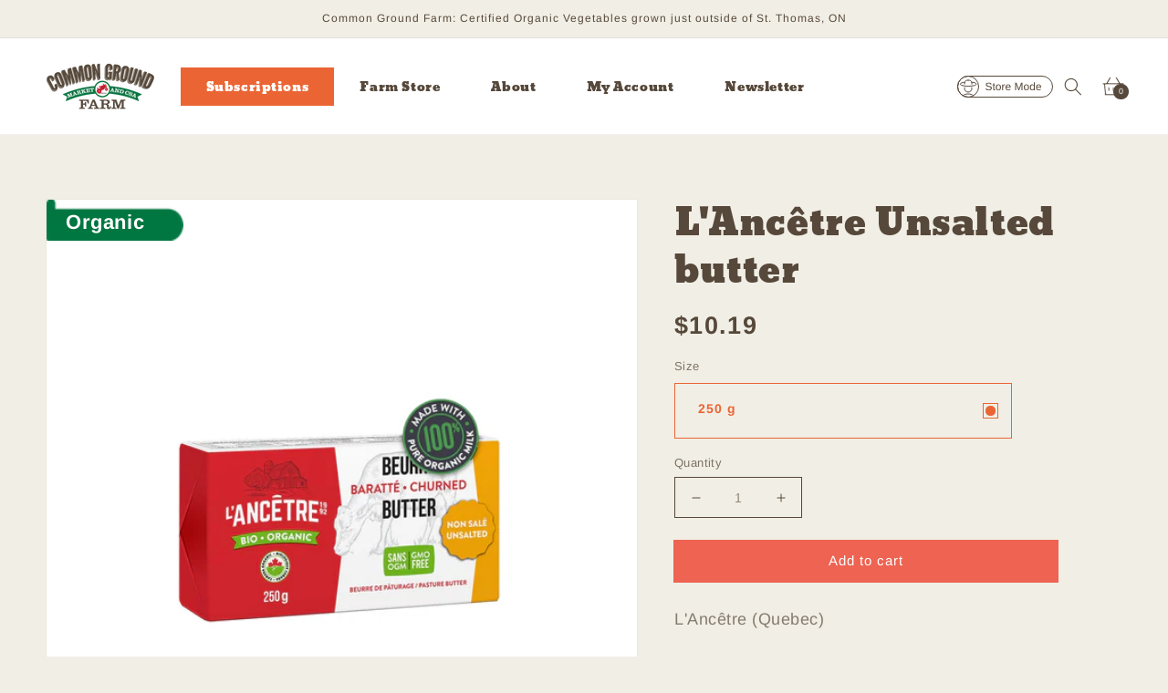

--- FILE ---
content_type: text/html; charset=utf-8
request_url: https://commongroundfarm.ca/products/unsalted_butter_250g
body_size: 50285
content:
<!doctype html>
<html class="no-js" lang="en">
  <head>
  <!-- Google Tag Manager -->
<script>(function(w,d,s,l,i){w[l]=w[l]||[];w[l].push({'gtm.start':
new Date().getTime(),event:'gtm.js'});var f=d.getElementsByTagName(s)[0],
j=d.createElement(s),dl=l!='dataLayer'?'&l='+l:'';j.async=true;j.src=
'https://www.googletagmanager.com/gtm.js?id='+i+dl;f.parentNode.insertBefore(j,f);
})(window,document,'script','dataLayer','GTM-KPGRRJP');</script>
<!-- End Google Tag Manager -->

    



<script type='text/javascript'>

window.dataLayer = window.dataLayer || [];
dataLayer.push({
  event: 'view_item',
  ecommerce: {
      value: '10.19',
      items: [
       {
        id: 'shopify_IN_6679452319801_39849578823737',
        google_business_vertical: 'retail',
      },
 ]
  }
});

</script>


    <meta charset="utf-8">
    <meta http-equiv="X-UA-Compatible" content="IE=edge">
    <meta name="viewport" content="width=device-width,initial-scale=1">
    <meta name="theme-color" content="">
    <link rel="canonical" href="https://commongroundfarm.ca/products/unsalted_butter_250g">
    <link rel="preconnect" href="https://cdn.shopify.com" crossorigin>

    <!-- Google Fonts -->
    <link rel="preconnect" href="https://fonts.googleapis.com">
	  <link rel="preconnect" href="https://fonts.gstatic.com" crossorigin>
    <link rel="stylesheet"
      href="https://cdnjs.cloudflare.com/ajax/libs/font-awesome/6.0.0-beta2/css/all.min.css"
      integrity="sha512-YWzhKL2whUzgiheMoBFwW8CKV4qpHQAEuvilg9FAn5VJUDwKZZxkJNuGM4XkWuk94WCrrwslk8yWNGmY1EduTA=="
      crossorigin="anonymous"
      referrerpolicy="no-referrer"
    /><link rel="icon" type="image/png" href="//commongroundfarm.ca/cdn/shop/files/Favicon_32x32.png?v=1639420656"><link rel="preconnect" href="https://fonts.shopifycdn.com" crossorigin><title>
      L&#39;Ancêtre Unsalted butter
 &ndash; Common Ground Farm</title>

    
      <meta name="description" content="250 g Organic Unsalted Butter Enjoy the true, time-honoured taste of real butter with L’Ancêtre organic butters. The perfectly controlled churning technique is what gives the butters their smooth, rich and creamy texture. This kosher butter, low in lactose and gluten free, winner of several national and international a">
    

    

<meta property="og:site_name" content="Common Ground Farm">
<meta property="og:url" content="https://commongroundfarm.ca/products/unsalted_butter_250g">
<meta property="og:title" content="L&#39;Ancêtre Unsalted butter">
<meta property="og:type" content="product">
<meta property="og:description" content="250 g Organic Unsalted Butter Enjoy the true, time-honoured taste of real butter with L’Ancêtre organic butters. The perfectly controlled churning technique is what gives the butters their smooth, rich and creamy texture. This kosher butter, low in lactose and gluten free, winner of several national and international a"><meta property="og:image" content="http://commongroundfarm.ca/cdn/shop/products/BombayDineBlackBeans_2-035.jpg?v=1646854862">
  <meta property="og:image:secure_url" content="https://commongroundfarm.ca/cdn/shop/products/BombayDineBlackBeans_2-035.jpg?v=1646854862">
  <meta property="og:image:width" content="1275">
  <meta property="og:image:height" content="1650"><meta property="og:price:amount" content="10.19">
  <meta property="og:price:currency" content="CAD"><meta name="twitter:card" content="summary_large_image">
<meta name="twitter:title" content="L&#39;Ancêtre Unsalted butter">
<meta name="twitter:description" content="250 g Organic Unsalted Butter Enjoy the true, time-honoured taste of real butter with L’Ancêtre organic butters. The perfectly controlled churning technique is what gives the butters their smooth, rich and creamy texture. This kosher butter, low in lactose and gluten free, winner of several national and international a">


    <script src="//commongroundfarm.ca/cdn/shop/t/32/assets/global.js?v=161567614324728653621689110913" defer="defer"></script>

    <script>window.performance && window.performance.mark && window.performance.mark('shopify.content_for_header.start');</script><meta id="shopify-digital-wallet" name="shopify-digital-wallet" content="/56180736057/digital_wallets/dialog">
<meta name="shopify-checkout-api-token" content="aac2cd8c8b4d47b7b99c91866f1c4110">
<link rel="alternate" type="application/json+oembed" href="https://commongroundfarm.ca/products/unsalted_butter_250g.oembed">
<script async="async" src="/checkouts/internal/preloads.js?locale=en-CA"></script>
<link rel="preconnect" href="https://shop.app" crossorigin="anonymous">
<script async="async" src="https://shop.app/checkouts/internal/preloads.js?locale=en-CA&shop_id=56180736057" crossorigin="anonymous"></script>
<script id="shopify-features" type="application/json">{"accessToken":"aac2cd8c8b4d47b7b99c91866f1c4110","betas":["rich-media-storefront-analytics"],"domain":"commongroundfarm.ca","predictiveSearch":true,"shopId":56180736057,"locale":"en"}</script>
<script>var Shopify = Shopify || {};
Shopify.shop = "commonground-farm.myshopify.com";
Shopify.locale = "en";
Shopify.currency = {"active":"CAD","rate":"1.0"};
Shopify.country = "CA";
Shopify.theme = {"name":"cgf_shopify_theme\/master","id":130646769721,"schema_name":"Dawn","schema_version":"2.4.0","theme_store_id":null,"role":"main"};
Shopify.theme.handle = "null";
Shopify.theme.style = {"id":null,"handle":null};
Shopify.cdnHost = "commongroundfarm.ca/cdn";
Shopify.routes = Shopify.routes || {};
Shopify.routes.root = "/";</script>
<script type="module">!function(o){(o.Shopify=o.Shopify||{}).modules=!0}(window);</script>
<script>!function(o){function n(){var o=[];function n(){o.push(Array.prototype.slice.apply(arguments))}return n.q=o,n}var t=o.Shopify=o.Shopify||{};t.loadFeatures=n(),t.autoloadFeatures=n()}(window);</script>
<script>
  window.ShopifyPay = window.ShopifyPay || {};
  window.ShopifyPay.apiHost = "shop.app\/pay";
  window.ShopifyPay.redirectState = null;
</script>
<script id="shop-js-analytics" type="application/json">{"pageType":"product"}</script>
<script defer="defer" async type="module" src="//commongroundfarm.ca/cdn/shopifycloud/shop-js/modules/v2/client.init-shop-cart-sync_BT-GjEfc.en.esm.js"></script>
<script defer="defer" async type="module" src="//commongroundfarm.ca/cdn/shopifycloud/shop-js/modules/v2/chunk.common_D58fp_Oc.esm.js"></script>
<script defer="defer" async type="module" src="//commongroundfarm.ca/cdn/shopifycloud/shop-js/modules/v2/chunk.modal_xMitdFEc.esm.js"></script>
<script type="module">
  await import("//commongroundfarm.ca/cdn/shopifycloud/shop-js/modules/v2/client.init-shop-cart-sync_BT-GjEfc.en.esm.js");
await import("//commongroundfarm.ca/cdn/shopifycloud/shop-js/modules/v2/chunk.common_D58fp_Oc.esm.js");
await import("//commongroundfarm.ca/cdn/shopifycloud/shop-js/modules/v2/chunk.modal_xMitdFEc.esm.js");

  window.Shopify.SignInWithShop?.initShopCartSync?.({"fedCMEnabled":true,"windoidEnabled":true});

</script>
<script>
  window.Shopify = window.Shopify || {};
  if (!window.Shopify.featureAssets) window.Shopify.featureAssets = {};
  window.Shopify.featureAssets['shop-js'] = {"shop-cart-sync":["modules/v2/client.shop-cart-sync_DZOKe7Ll.en.esm.js","modules/v2/chunk.common_D58fp_Oc.esm.js","modules/v2/chunk.modal_xMitdFEc.esm.js"],"init-fed-cm":["modules/v2/client.init-fed-cm_B6oLuCjv.en.esm.js","modules/v2/chunk.common_D58fp_Oc.esm.js","modules/v2/chunk.modal_xMitdFEc.esm.js"],"shop-cash-offers":["modules/v2/client.shop-cash-offers_D2sdYoxE.en.esm.js","modules/v2/chunk.common_D58fp_Oc.esm.js","modules/v2/chunk.modal_xMitdFEc.esm.js"],"shop-login-button":["modules/v2/client.shop-login-button_QeVjl5Y3.en.esm.js","modules/v2/chunk.common_D58fp_Oc.esm.js","modules/v2/chunk.modal_xMitdFEc.esm.js"],"pay-button":["modules/v2/client.pay-button_DXTOsIq6.en.esm.js","modules/v2/chunk.common_D58fp_Oc.esm.js","modules/v2/chunk.modal_xMitdFEc.esm.js"],"shop-button":["modules/v2/client.shop-button_DQZHx9pm.en.esm.js","modules/v2/chunk.common_D58fp_Oc.esm.js","modules/v2/chunk.modal_xMitdFEc.esm.js"],"avatar":["modules/v2/client.avatar_BTnouDA3.en.esm.js"],"init-windoid":["modules/v2/client.init-windoid_CR1B-cfM.en.esm.js","modules/v2/chunk.common_D58fp_Oc.esm.js","modules/v2/chunk.modal_xMitdFEc.esm.js"],"init-shop-for-new-customer-accounts":["modules/v2/client.init-shop-for-new-customer-accounts_C_vY_xzh.en.esm.js","modules/v2/client.shop-login-button_QeVjl5Y3.en.esm.js","modules/v2/chunk.common_D58fp_Oc.esm.js","modules/v2/chunk.modal_xMitdFEc.esm.js"],"init-shop-email-lookup-coordinator":["modules/v2/client.init-shop-email-lookup-coordinator_BI7n9ZSv.en.esm.js","modules/v2/chunk.common_D58fp_Oc.esm.js","modules/v2/chunk.modal_xMitdFEc.esm.js"],"init-shop-cart-sync":["modules/v2/client.init-shop-cart-sync_BT-GjEfc.en.esm.js","modules/v2/chunk.common_D58fp_Oc.esm.js","modules/v2/chunk.modal_xMitdFEc.esm.js"],"shop-toast-manager":["modules/v2/client.shop-toast-manager_DiYdP3xc.en.esm.js","modules/v2/chunk.common_D58fp_Oc.esm.js","modules/v2/chunk.modal_xMitdFEc.esm.js"],"init-customer-accounts":["modules/v2/client.init-customer-accounts_D9ZNqS-Q.en.esm.js","modules/v2/client.shop-login-button_QeVjl5Y3.en.esm.js","modules/v2/chunk.common_D58fp_Oc.esm.js","modules/v2/chunk.modal_xMitdFEc.esm.js"],"init-customer-accounts-sign-up":["modules/v2/client.init-customer-accounts-sign-up_iGw4briv.en.esm.js","modules/v2/client.shop-login-button_QeVjl5Y3.en.esm.js","modules/v2/chunk.common_D58fp_Oc.esm.js","modules/v2/chunk.modal_xMitdFEc.esm.js"],"shop-follow-button":["modules/v2/client.shop-follow-button_CqMgW2wH.en.esm.js","modules/v2/chunk.common_D58fp_Oc.esm.js","modules/v2/chunk.modal_xMitdFEc.esm.js"],"checkout-modal":["modules/v2/client.checkout-modal_xHeaAweL.en.esm.js","modules/v2/chunk.common_D58fp_Oc.esm.js","modules/v2/chunk.modal_xMitdFEc.esm.js"],"shop-login":["modules/v2/client.shop-login_D91U-Q7h.en.esm.js","modules/v2/chunk.common_D58fp_Oc.esm.js","modules/v2/chunk.modal_xMitdFEc.esm.js"],"lead-capture":["modules/v2/client.lead-capture_BJmE1dJe.en.esm.js","modules/v2/chunk.common_D58fp_Oc.esm.js","modules/v2/chunk.modal_xMitdFEc.esm.js"],"payment-terms":["modules/v2/client.payment-terms_Ci9AEqFq.en.esm.js","modules/v2/chunk.common_D58fp_Oc.esm.js","modules/v2/chunk.modal_xMitdFEc.esm.js"]};
</script>
<script>(function() {
  var isLoaded = false;
  function asyncLoad() {
    if (isLoaded) return;
    isLoaded = true;
    var urls = ["https:\/\/static.rechargecdn.com\/assets\/js\/widget.min.js?shop=commonground-farm.myshopify.com","https:\/\/instafeed.nfcube.com\/cdn\/aa26d60c3762ac8a50539302bbccb58a.js?shop=commonground-farm.myshopify.com"];
    for (var i = 0; i < urls.length; i++) {
      var s = document.createElement('script');
      s.type = 'text/javascript';
      s.async = true;
      s.src = urls[i];
      var x = document.getElementsByTagName('script')[0];
      x.parentNode.insertBefore(s, x);
    }
  };
  if(window.attachEvent) {
    window.attachEvent('onload', asyncLoad);
  } else {
    window.addEventListener('load', asyncLoad, false);
  }
})();</script>
<script id="__st">var __st={"a":56180736057,"offset":-18000,"reqid":"191cd6e6-c011-455f-8f5d-5cdcaf679438-1769423596","pageurl":"commongroundfarm.ca\/products\/unsalted_butter_250g","u":"f04c594a4cd7","p":"product","rtyp":"product","rid":6679452319801};</script>
<script>window.ShopifyPaypalV4VisibilityTracking = true;</script>
<script id="captcha-bootstrap">!function(){'use strict';const t='contact',e='account',n='new_comment',o=[[t,t],['blogs',n],['comments',n],[t,'customer']],c=[[e,'customer_login'],[e,'guest_login'],[e,'recover_customer_password'],[e,'create_customer']],r=t=>t.map((([t,e])=>`form[action*='/${t}']:not([data-nocaptcha='true']) input[name='form_type'][value='${e}']`)).join(','),a=t=>()=>t?[...document.querySelectorAll(t)].map((t=>t.form)):[];function s(){const t=[...o],e=r(t);return a(e)}const i='password',u='form_key',d=['recaptcha-v3-token','g-recaptcha-response','h-captcha-response',i],f=()=>{try{return window.sessionStorage}catch{return}},m='__shopify_v',_=t=>t.elements[u];function p(t,e,n=!1){try{const o=window.sessionStorage,c=JSON.parse(o.getItem(e)),{data:r}=function(t){const{data:e,action:n}=t;return t[m]||n?{data:e,action:n}:{data:t,action:n}}(c);for(const[e,n]of Object.entries(r))t.elements[e]&&(t.elements[e].value=n);n&&o.removeItem(e)}catch(o){console.error('form repopulation failed',{error:o})}}const l='form_type',E='cptcha';function T(t){t.dataset[E]=!0}const w=window,h=w.document,L='Shopify',v='ce_forms',y='captcha';let A=!1;((t,e)=>{const n=(g='f06e6c50-85a8-45c8-87d0-21a2b65856fe',I='https://cdn.shopify.com/shopifycloud/storefront-forms-hcaptcha/ce_storefront_forms_captcha_hcaptcha.v1.5.2.iife.js',D={infoText:'Protected by hCaptcha',privacyText:'Privacy',termsText:'Terms'},(t,e,n)=>{const o=w[L][v],c=o.bindForm;if(c)return c(t,g,e,D).then(n);var r;o.q.push([[t,g,e,D],n]),r=I,A||(h.body.append(Object.assign(h.createElement('script'),{id:'captcha-provider',async:!0,src:r})),A=!0)});var g,I,D;w[L]=w[L]||{},w[L][v]=w[L][v]||{},w[L][v].q=[],w[L][y]=w[L][y]||{},w[L][y].protect=function(t,e){n(t,void 0,e),T(t)},Object.freeze(w[L][y]),function(t,e,n,w,h,L){const[v,y,A,g]=function(t,e,n){const i=e?o:[],u=t?c:[],d=[...i,...u],f=r(d),m=r(i),_=r(d.filter((([t,e])=>n.includes(e))));return[a(f),a(m),a(_),s()]}(w,h,L),I=t=>{const e=t.target;return e instanceof HTMLFormElement?e:e&&e.form},D=t=>v().includes(t);t.addEventListener('submit',(t=>{const e=I(t);if(!e)return;const n=D(e)&&!e.dataset.hcaptchaBound&&!e.dataset.recaptchaBound,o=_(e),c=g().includes(e)&&(!o||!o.value);(n||c)&&t.preventDefault(),c&&!n&&(function(t){try{if(!f())return;!function(t){const e=f();if(!e)return;const n=_(t);if(!n)return;const o=n.value;o&&e.removeItem(o)}(t);const e=Array.from(Array(32),(()=>Math.random().toString(36)[2])).join('');!function(t,e){_(t)||t.append(Object.assign(document.createElement('input'),{type:'hidden',name:u})),t.elements[u].value=e}(t,e),function(t,e){const n=f();if(!n)return;const o=[...t.querySelectorAll(`input[type='${i}']`)].map((({name:t})=>t)),c=[...d,...o],r={};for(const[a,s]of new FormData(t).entries())c.includes(a)||(r[a]=s);n.setItem(e,JSON.stringify({[m]:1,action:t.action,data:r}))}(t,e)}catch(e){console.error('failed to persist form',e)}}(e),e.submit())}));const S=(t,e)=>{t&&!t.dataset[E]&&(n(t,e.some((e=>e===t))),T(t))};for(const o of['focusin','change'])t.addEventListener(o,(t=>{const e=I(t);D(e)&&S(e,y())}));const B=e.get('form_key'),M=e.get(l),P=B&&M;t.addEventListener('DOMContentLoaded',(()=>{const t=y();if(P)for(const e of t)e.elements[l].value===M&&p(e,B);[...new Set([...A(),...v().filter((t=>'true'===t.dataset.shopifyCaptcha))])].forEach((e=>S(e,t)))}))}(h,new URLSearchParams(w.location.search),n,t,e,['guest_login'])})(!0,!0)}();</script>
<script integrity="sha256-4kQ18oKyAcykRKYeNunJcIwy7WH5gtpwJnB7kiuLZ1E=" data-source-attribution="shopify.loadfeatures" defer="defer" src="//commongroundfarm.ca/cdn/shopifycloud/storefront/assets/storefront/load_feature-a0a9edcb.js" crossorigin="anonymous"></script>
<script crossorigin="anonymous" defer="defer" src="//commongroundfarm.ca/cdn/shopifycloud/storefront/assets/shopify_pay/storefront-65b4c6d7.js?v=20250812"></script>
<script data-source-attribution="shopify.dynamic_checkout.dynamic.init">var Shopify=Shopify||{};Shopify.PaymentButton=Shopify.PaymentButton||{isStorefrontPortableWallets:!0,init:function(){window.Shopify.PaymentButton.init=function(){};var t=document.createElement("script");t.src="https://commongroundfarm.ca/cdn/shopifycloud/portable-wallets/latest/portable-wallets.en.js",t.type="module",document.head.appendChild(t)}};
</script>
<script data-source-attribution="shopify.dynamic_checkout.buyer_consent">
  function portableWalletsHideBuyerConsent(e){var t=document.getElementById("shopify-buyer-consent"),n=document.getElementById("shopify-subscription-policy-button");t&&n&&(t.classList.add("hidden"),t.setAttribute("aria-hidden","true"),n.removeEventListener("click",e))}function portableWalletsShowBuyerConsent(e){var t=document.getElementById("shopify-buyer-consent"),n=document.getElementById("shopify-subscription-policy-button");t&&n&&(t.classList.remove("hidden"),t.removeAttribute("aria-hidden"),n.addEventListener("click",e))}window.Shopify?.PaymentButton&&(window.Shopify.PaymentButton.hideBuyerConsent=portableWalletsHideBuyerConsent,window.Shopify.PaymentButton.showBuyerConsent=portableWalletsShowBuyerConsent);
</script>
<script data-source-attribution="shopify.dynamic_checkout.cart.bootstrap">document.addEventListener("DOMContentLoaded",(function(){function t(){return document.querySelector("shopify-accelerated-checkout-cart, shopify-accelerated-checkout")}if(t())Shopify.PaymentButton.init();else{new MutationObserver((function(e,n){t()&&(Shopify.PaymentButton.init(),n.disconnect())})).observe(document.body,{childList:!0,subtree:!0})}}));
</script>
<link id="shopify-accelerated-checkout-styles" rel="stylesheet" media="screen" href="https://commongroundfarm.ca/cdn/shopifycloud/portable-wallets/latest/accelerated-checkout-backwards-compat.css" crossorigin="anonymous">
<style id="shopify-accelerated-checkout-cart">
        #shopify-buyer-consent {
  margin-top: 1em;
  display: inline-block;
  width: 100%;
}

#shopify-buyer-consent.hidden {
  display: none;
}

#shopify-subscription-policy-button {
  background: none;
  border: none;
  padding: 0;
  text-decoration: underline;
  font-size: inherit;
  cursor: pointer;
}

#shopify-subscription-policy-button::before {
  box-shadow: none;
}

      </style>
<link rel="stylesheet" media="screen" href="//commongroundfarm.ca/cdn/shop/t/32/compiled_assets/styles.css?v=7608">
<script id="sections-script" data-sections="main-product,product-recommendations,header,footer,product-labeler" defer="defer" src="//commongroundfarm.ca/cdn/shop/t/32/compiled_assets/scripts.js?v=7608"></script>
<script>window.performance && window.performance.mark && window.performance.mark('shopify.content_for_header.end');</script>


    <style data-shopify>
      @font-face {
  font-family: Arimo;
  font-weight: 400;
  font-style: normal;
  font-display: swap;
  src: url("//commongroundfarm.ca/cdn/fonts/arimo/arimo_n4.a7efb558ca22d2002248bbe6f302a98edee38e35.woff2") format("woff2"),
       url("//commongroundfarm.ca/cdn/fonts/arimo/arimo_n4.0da809f7d1d5ede2a73be7094ac00741efdb6387.woff") format("woff");
}

      @font-face {
  font-family: Arimo;
  font-weight: 700;
  font-style: normal;
  font-display: swap;
  src: url("//commongroundfarm.ca/cdn/fonts/arimo/arimo_n7.1d2d0638e6a1228d86beb0e10006e3280ccb2d04.woff2") format("woff2"),
       url("//commongroundfarm.ca/cdn/fonts/arimo/arimo_n7.f4b9139e8eac4a17b38b8707044c20f54c3be479.woff") format("woff");
}

      @font-face {
  font-family: Arimo;
  font-weight: 400;
  font-style: italic;
  font-display: swap;
  src: url("//commongroundfarm.ca/cdn/fonts/arimo/arimo_i4.438ddb21a1b98c7230698d70dc1a21df235701b2.woff2") format("woff2"),
       url("//commongroundfarm.ca/cdn/fonts/arimo/arimo_i4.0e1908a0dc1ec32fabb5a03a0c9ee2083f82e3d7.woff") format("woff");
}

      @font-face {
  font-family: Arimo;
  font-weight: 700;
  font-style: italic;
  font-display: swap;
  src: url("//commongroundfarm.ca/cdn/fonts/arimo/arimo_i7.b9f09537c29041ec8d51f8cdb7c9b8e4f1f82cb1.woff2") format("woff2"),
       url("//commongroundfarm.ca/cdn/fonts/arimo/arimo_i7.ec659fc855f754fd0b1bd052e606bba1058f73da.woff") format("woff");
}

      @font-face {
  font-family: "Andada Pro";
  font-weight: 500;
  font-style: normal;
  font-display: swap;
  src: url("//commongroundfarm.ca/cdn/fonts/andada_pro/andadapro_n5.ba0525b510606c02ae6c594b730a09bb5976e04f.woff2") format("woff2"),
       url("//commongroundfarm.ca/cdn/fonts/andada_pro/andadapro_n5.da9b2a0c8513f84fa719a512d2bf0165b8f1eef1.woff") format("woff");
}


      :root {
        --font-body-family: Arimo, sans-serif;
        --font-body-style: normal;
        --font-body-weight: 400;

        --font-heading-family: "Andada Pro", serif;
        --font-heading-style: normal;
        --font-heading-weight: 500;

        --font-body-scale: 1.0;
        --font-heading-scale: 1.0;

        --color-base-text: 86, 72, 58;
        --color-base-background-1: 241, 238, 229;
        --color-base-background-2: 255, 255, 255;
        --color-base-solid-button-labels: 255, 255, 255;
        --color-base-outline-button-labels: 86, 72, 58;
        --color-base-accent-1: 238, 99, 82;
        --color-base-accent-2: 0, 119, 64;
        --payment-terms-background-color: #f1eee5;

        --gradient-base-background-1: #f1eee5;
        --gradient-base-background-2: #ffffff;
        --gradient-base-accent-1: #ee6352;
        --gradient-base-accent-2: #007740;

        --page-width: 160rem;
        --page-width-margin: 2rem;
      }

      *,
      *::before,
      *::after {
        box-sizing: inherit;
      }

      html {
        box-sizing: border-box;
        font-size: calc(var(--font-body-scale) * 62.5%);
        height: 100%;
      }

      body {
        display: grid;
        grid-template-rows: auto auto 1fr auto;
        grid-template-columns: 100%;
        min-height: 100%;
        margin: 0;
        font-size: 1.5rem;
        letter-spacing: 0.06rem;
        line-height: calc(1 + 0.8 / var(--font-body-scale));
        font-family: var(--font-body-family);
        font-style: var(--font-body-style);
        font-weight: var(--font-body-weight);
      }

      @media screen and (min-width: 750px) {
        body {
          font-size: 1.6rem;
        }
      }

      #recharge-customer-portal .recharge-section-payment-header button.recharge-button.recharge-button-primary {
        display: none !important;
      }
    </style>

    <link href="//commongroundfarm.ca/cdn/shop/t/32/assets/base.css?v=141932171432216056881689110907" rel="stylesheet" type="text/css" media="all" />


    <style>
    :root {
        --orange: #EB6534;
        --red: #EE6352;
        --brown: #56483A;
    }
</style>
    <link href="//commongroundfarm.ca/cdn/shop/t/32/assets/custom.scss.css?v=65638987512190092571696266371" rel="stylesheet" type="text/css" media="all" />
    <link href="//commongroundfarm.ca/cdn/shop/t/32/assets/drawer.css?v=18312144166650899811689110913" rel="stylesheet" type="text/css" media="all" />
    <style>
    @font-face {
        font-family: "Bevan";
        src: url('//commongroundfarm.ca/cdn/shop/t/32/assets/Bevan.ttf?v=59474903513993854901689110907' ) format("truetype");
        font-weight: bold;
    }
</style>
    
    <style>.lds-ellipsis{display:inline-block;position:relative;width:103px;top:0;right:0;height:50px}.lds-ellipsis div{position:absolute;top:27px;width:11px;height:11px;border-radius:50%;background:#282828;animation-timing-function:cubic-bezier(0,1,1,0)}.lds-ellipsis div:nth-child(1){left:6px;animation:lds-ellipsis1 .6s infinite}.lds-ellipsis div:nth-child(2){left:6px;animation:lds-ellipsis2 .6s infinite}.lds-ellipsis div:nth-child(3){left:26px;animation:lds-ellipsis2 .6s infinite}.lds-ellipsis div:nth-child(4){left:45px;animation:lds-ellipsis3 .6s infinite}@keyframes lds-ellipsis1{0%{transform:scale(0)}100%{transform:scale(1)}}@keyframes lds-ellipsis3{0%{transform:scale(1)}100%{transform:scale(0)}}@keyframes lds-ellipsis2{0%{transform:translate(0,0)}100%{transform:translate(19px,0)}}
.cr-delivery-method{cursor: pointer;} .cr-delivery-method img{width: 50px;margin-top: 0;position: relative;top: 12px;}  .cr-delivery-method.selected{border-color: #b5b5b5;background-color: #f7f7f7;}  #pickup-container.v2{align-items:baseline!important;}  .cr-delivery-methods{width: 100%;text-align: center;margin: 0;padding: 0;display: flex;} .cr-delivery-method{border-radius: 5px;border: 1px solid #eee;background-color: #fff;list-style: none;display: inline-block;flex-grow: 1;flex-basis: 0;padding: 0;margin: 0 9px 0 0;} .cr-delivery-method-text{color: #282828;}
.cr-calendar-icon{position: absolute;top: 2px;right: 11px;cursor: pointer;}  .cr-calendar-icon svg{width: 20px;fill: #c1c1c1;}
</style>


<link rel="preload" as="font" href="//commongroundfarm.ca/cdn/fonts/arimo/arimo_n4.a7efb558ca22d2002248bbe6f302a98edee38e35.woff2" type="font/woff2" crossorigin><link rel="preload" as="font" href="//commongroundfarm.ca/cdn/fonts/andada_pro/andadapro_n5.ba0525b510606c02ae6c594b730a09bb5976e04f.woff2" type="font/woff2" crossorigin><link rel="stylesheet" href="//commongroundfarm.ca/cdn/shop/t/32/assets/component-predictive-search.css?v=10425135875555615991689110913" media="print" onload="this.media='all'"><script>document.documentElement.className = document.documentElement.className.replace('no-js', 'js');</script>

    <script src="https://code.jquery.com/jquery-3.5.1.min.js"></script>
    <script src="//cdn.jsdelivr.net/npm/sweetalert2@11"></script>
    <script
      src="https://cdnjs.cloudflare.com/ajax/libs/moment.js/2.29.1/moment.min.js"
      integrity="sha512-qTXRIMyZIFb8iQcfjXWCO8+M5Tbc38Qi5WzdPOYZHIlZpzBHG3L3by84BBBOiRGiEb7KKtAOAs5qYdUiZiQNNQ=="
      crossorigin="anonymous"
      referrerpolicy="no-referrer"
    ></script>
    <script src="//commongroundfarm.ca/cdn/shop/t/32/assets/shopify-money.js?v=132971321395373858691689110913"></script>

  
<script>
	window.StoreCreditInit = {
		shop: 'commonground-farm.myshopify.com',
		cashback_widget_status: 0
	}
</script>




<!-- BEGIN app block: shopify://apps/klaviyo-email-marketing-sms/blocks/klaviyo-onsite-embed/2632fe16-c075-4321-a88b-50b567f42507 -->












  <script async src="https://static.klaviyo.com/onsite/js/S8vBGP/klaviyo.js?company_id=S8vBGP"></script>
  <script>!function(){if(!window.klaviyo){window._klOnsite=window._klOnsite||[];try{window.klaviyo=new Proxy({},{get:function(n,i){return"push"===i?function(){var n;(n=window._klOnsite).push.apply(n,arguments)}:function(){for(var n=arguments.length,o=new Array(n),w=0;w<n;w++)o[w]=arguments[w];var t="function"==typeof o[o.length-1]?o.pop():void 0,e=new Promise((function(n){window._klOnsite.push([i].concat(o,[function(i){t&&t(i),n(i)}]))}));return e}}})}catch(n){window.klaviyo=window.klaviyo||[],window.klaviyo.push=function(){var n;(n=window._klOnsite).push.apply(n,arguments)}}}}();</script>

  
    <script id="viewed_product">
      if (item == null) {
        var _learnq = _learnq || [];

        var MetafieldReviews = null
        var MetafieldYotpoRating = null
        var MetafieldYotpoCount = null
        var MetafieldLooxRating = null
        var MetafieldLooxCount = null
        var okendoProduct = null
        var okendoProductReviewCount = null
        var okendoProductReviewAverageValue = null
        try {
          // The following fields are used for Customer Hub recently viewed in order to add reviews.
          // This information is not part of __kla_viewed. Instead, it is part of __kla_viewed_reviewed_items
          MetafieldReviews = {};
          MetafieldYotpoRating = null
          MetafieldYotpoCount = null
          MetafieldLooxRating = null
          MetafieldLooxCount = null

          okendoProduct = null
          // If the okendo metafield is not legacy, it will error, which then requires the new json formatted data
          if (okendoProduct && 'error' in okendoProduct) {
            okendoProduct = null
          }
          okendoProductReviewCount = okendoProduct ? okendoProduct.reviewCount : null
          okendoProductReviewAverageValue = okendoProduct ? okendoProduct.reviewAverageValue : null
        } catch (error) {
          console.error('Error in Klaviyo onsite reviews tracking:', error);
        }

        var item = {
          Name: "L'Ancêtre Unsalted butter",
          ProductID: 6679452319801,
          Categories: [],
          ImageURL: "https://commongroundfarm.ca/cdn/shop/products/BombayDineBlackBeans_2-035_grande.jpg?v=1646854862",
          URL: "https://commongroundfarm.ca/products/unsalted_butter_250g",
          Brand: "L'Ancêtre (Quebec)",
          Price: "$10.19",
          Value: "10.19",
          CompareAtPrice: "$0.00"
        };
        _learnq.push(['track', 'Viewed Product', item]);
        _learnq.push(['trackViewedItem', {
          Title: item.Name,
          ItemId: item.ProductID,
          Categories: item.Categories,
          ImageUrl: item.ImageURL,
          Url: item.URL,
          Metadata: {
            Brand: item.Brand,
            Price: item.Price,
            Value: item.Value,
            CompareAtPrice: item.CompareAtPrice
          },
          metafields:{
            reviews: MetafieldReviews,
            yotpo:{
              rating: MetafieldYotpoRating,
              count: MetafieldYotpoCount,
            },
            loox:{
              rating: MetafieldLooxRating,
              count: MetafieldLooxCount,
            },
            okendo: {
              rating: okendoProductReviewAverageValue,
              count: okendoProductReviewCount,
            }
          }
        }]);
      }
    </script>
  




  <script>
    window.klaviyoReviewsProductDesignMode = false
  </script>







<!-- END app block --><!-- BEGIN app block: shopify://apps/store-pickup-delivery-cr/blocks/app-embed/c3fec40a-5cb2-4a2b-851c-ed1eaed98975 -->



<style>.cr-hide{display: none!important}</style>

<script type="text/javascript">
    document.addEventListener('crButtonsLoaded', function (e) {
        var pickupContainer = document.getElementById("pickup-container");
        var crStoreForm = pickupContainer.closest("form");
        if (!crStoreForm) return;

        
        
        
        
            if (crStoreForm.action.indexOf('locale=') > -1){
                crStoreForm.action = crStoreForm.action.replace(/\?locale=(.*)\&?/ig, '?locale=en&step=contact_information')
            } else {
                crStoreForm.action += '?locale=en&step=contact_information';
            }        
        

        var crShippingInformation =  crStoreForm.action;
        var pivot = crShippingInformation.replace(/checkout\\[shipping_address\\]\\[first_name\\](.*?)\\&/ig, '');
        crShippingInformation = pivot + "&checkout[shipping_address][first_name]=&";

        pivot = crShippingInformation.replace(/checkout\\[shipping_address\\]\\[last_name\\](.*?)\\&/ig, '');
        crShippingInformation = pivot + "checkout[shipping_address][last_name]=&";

        pivot = crShippingInformation.replace(/checkout\\[shipping_address\\]\\[city\\](.*?)\\&/ig, '');
        crShippingInformation = pivot + "checkout[shipping_address][city]=&";

        pivot = crShippingInformation.replace(/checkout\\[shipping_address\\]\\[province\\](.*?)\\&/ig, '');
        crShippingInformation = pivot + "checkout[shipping_address][province]=&";

        pivot = crShippingInformation.replace(/checkout\\[shipping_address\\]\\[address1\\](.*?)\\&/ig, '');
        crShippingInformation = pivot + "checkout[shipping_address][address1]=&";

        pivot = crShippingInformation.replace(/checkout\\[shipping_address\\]\\[phone\\](.*?)\\&/ig, '');
        crShippingInformation = pivot + "checkout[shipping_address][phone]=&";

        pivot = crShippingInformation.replace(/checkout\\[shipping_address\\]\\[zip\\](.*?)\\&/ig, '');
        crShippingInformation = pivot + "checkout[shipping_address][zip]=&";

        pivot = crShippingInformation.replace(/checkout\\[shipping_address\\]\\[company\\](.*?)\\&/ig, '');
        crShippingInformation = pivot + "checkout[shipping_address][company]=&";
        crStoreForm.action = crShippingInformation
    })

    if (typeof storePickupSettings === 'undefined') {
        var storePickupSettings = '';
        var pickupLocale = '';
        var pickupCompany = '';
        var stores = [];
        var pickupTranslations = {};
        var pickupAddress = '';
    }

    
    var storePickupSettings = {"moneyFormat":"${{amount}}","max_days":"0","min_days":"1","name":true,"phone":true,"email":true,"date_enabled":false,"mandatory_collections":[],"exclude_collections":[{"id":"gid://shopify/Collection/282628816953","handle":"festival-tickets","title":"Festival Tickets"}],"exclude_products":[],"blackoutDates":"","enableBlackoutDates":false,"cart_version":"v1_3","disabled":false,"message":"","button_text":"Pickup","discount":"","extra_input_1":"","extra_input_2":"","extra_input_3":"","tagWithPickupDate":false,"tagWithPickupTime":false,"tagWithPickupLocation":false,"same_day_pickup":false,"stores_on_top":true,"above_weight":"","overwriteLocale":true,"locationsInASelect":true,"saveOnChange":false,"shippingEnabled":false,"pickupEnabled":true}
    var storeData = {"locale":"en","address":"6986 Middle River Road","country":"Canada","city":"St. Thomas","province":"Ontario","zip":"N5P 3S9","company":"Common Ground Farm","shopPhone":"519-913-3785"}
    storePickupSettings.extra_input_1 = '';
    storePickupSettings.extra_input_2 = '';
    storePickupSettings.extra_input_3 = '';

    var stores = [{"lat":null,"long":null,"otherInfo":null,"phone":null,"storeID":5363,"name":"Farm","company":"Common Ground Farm","street":"6986 Middle River road","city":"St. Thomas","country":"Canada","zip":"N5P3S9","province":"Ontario","disableSameDayPickup":true,"disableSameDayAfterHour":"00:00","enablePickupTime":false,"blackoutDates":"","cutOffStartTime":"12:00","cutOffMinPickupDays":"2","allowTimeCutOff":true,"allowDisplayMoreInformation":false,"moreInformation":"","maxOrdersPerTimeSlot":"0","maxOrdersPerDay":"0","orderPreparationHours":"0","orderPreparationMinutes":"30","timeSlotFrequency":"30","pickupDays":["6"],"daysOfWeek":{"0":{"min":{"hour":"09","minute":"00"},"max":{"hour":"19","minute":"00"}},"1":{"min":{"hour":"09","minute":"00"},"max":{"hour":"19","minute":"00"}},"2":{"min":{"hour":"09","minute":"00"},"max":{"hour":"19","minute":"00"}},"3":{"min":{"hour":"09","minute":"00"},"max":{"hour":"19","minute":"00"}},"4":{"min":{"hour":"09","minute":"00"},"max":{"hour":"19","minute":"00"}},"5":{"min":{"hour":"09","minute":"00"},"max":{"hour":"19","minute":"00"}},"6":{"min":{"hour":"09","minute":"00"},"max":{"hour":"19","minute":"00"}}},"enabled":"true"},{"lat":null,"long":null,"otherInfo":null,"phone":null,"storeID":4010,"name":"Market at Western Fair","company":"Market at Western Fair","street":"900 King Street","city":"London","country":"Canada","zip":"N5W2X6","province":"Ontario","disableSameDayPickup":true,"disableSameDayAfterHour":"00:00","enablePickupTime":false,"blackoutDates":"","cutOffStartTime":"12:00","cutOffMinPickupDays":"2","allowTimeCutOff":true,"allowDisplayMoreInformation":false,"moreInformation":"","maxOrdersPerTimeSlot":"0","maxOrdersPerDay":"0","orderPreparationHours":"0","orderPreparationMinutes":"30","timeSlotFrequency":"30","pickupDays":["1","7"],"daysOfWeek":{"0":{"min":{"hour":"09","minute":"00"},"max":{"hour":"19","minute":"00"}},"1":{"min":{"hour":"09","minute":"00"},"max":{"hour":"19","minute":"00"}},"2":{"min":{"hour":"09","minute":"00"},"max":{"hour":"19","minute":"00"}},"3":{"min":{"hour":"09","minute":"00"},"max":{"hour":"19","minute":"00"}},"4":{"min":{"hour":"09","minute":"00"},"max":{"hour":"19","minute":"00"}},"5":{"min":{"hour":"09","minute":"00"},"max":{"hour":"19","minute":"00"}},"6":{"min":{"hour":"09","minute":"00"},"max":{"hour":"19","minute":"00"}}},"enabled":"true"},{"storeID":1339,"name":"Kitchener Farmer&apos;s Market","company":"Kitchener Farmer&apos;s Market","street":"300 King St E","city":"kitchener","country":"Canada","zip":"N2G2L3","province":"Ontario","disableSameDayPickup":true,"disableSameDayAfterHour":"00:00","enablePickupTime":false,"blackoutDates":"","cutOffStartTime":"12:00","cutOffMinPickupDays":"2","allowTimeCutOff":true,"allowDisplayMoreInformation":false,"moreInformation":"","maxOrdersPerTimeSlot":"0","maxOrdersPerDay":"0","orderPreparationHours":"0","orderPreparationMinutes":"30","timeSlotFrequency":"30","pickupDays":["7"],"daysOfWeek":{"0":{"min":{"hour":"09","minute":"00"},"max":{"hour":"19","minute":"00"}},"1":{"min":{"hour":"09","minute":"00"},"max":{"hour":"19","minute":"00"}},"2":{"min":{"hour":"09","minute":"00"},"max":{"hour":"19","minute":"00"}},"3":{"min":{"hour":"09","minute":"00"},"max":{"hour":"19","minute":"00"}},"4":{"min":{"hour":"09","minute":"00"},"max":{"hour":"19","minute":"00"}},"5":{"min":{"hour":"09","minute":"00"},"max":{"hour":"19","minute":"00"}},"6":{"min":{"hour":"09","minute":"00"},"max":{"hour":"19","minute":"00"}}},"enabled":"true"}]

    var crDeliverySettings = {"deliveryDays":["5","6"],"deliveryStyle":"general","min_days":"0","max_days":"0","orderConditionType":true,"orderCondition":"moreThan","orderValue":0,"conditionalEnable":true,"mondayDeliveryZips":"","tuesdayDeliveryZips":"","wednesdayDeliveryZips":"","thursdayDeliveryZips":"","fridayDeliveryZips":"","saturdayDeliveryZips":"","sundayDeliveryZips":"","deliveryZipsByDay":", , , ,","deliverySlots":{"mon":[{"day":"mon","startTime":"00:00","endTime":"18:00"}],"tue":[{"day":"tue","startTime":"10:00","endTime":"18:00"}],"wed":[{"day":"wed","startTime":"10:00","endTime":"18:00"}],"thu":[{"day":"thu","startTime":"08:00","endTime":"18:00"}],"fri":[{"day":"fri","startTime":"08:00","endTime":"18:00"}],"sat":[{"day":"sat","startTime":"10:00","endTime":"18:00"}],"sun":[{"day":"sun","startTime":"10:00","endTime":"18:00"}]},"deliveryBlackoutDays":"","askForZip":true,"deliveryZipCodes":"N6A,N6B,N5Y,N5X,N6G,N6H,N5V,N5W,N5R,N5P,N6P,N6K,N5H,N6N,N5Z,N6M,N6E,N6C,N5L,N6J,N6L,N0L2L0,N0L2K0,N0L2J0,N0L2H0,N0L2G0,N0L2E0,N0L1Y0,N0L1W0,N0L1R0,N0L1P0,N0L1K0,N0L1G6,N0L1G5,N0L1G4,N0L1G3,N0L1G2,N0L1G1,N0L1G0,N0L1E0,N0L1B0,N0L0B6,N0L0B5,N0L0B4,N0L0B1,N0L0A9,N0L0A8,N0L0A6,N0L0A5,N0L0A3,N0L0A1,N0M0A6,N0M2A0,N0M1C0,N0B1M0,N0L2C0,N0L2M0,N0L2P0,N0L2C0,N0L1J0,N0L1M0","enabled":true,"allowTimeCutOff":false,"cutOffStartTime":"00:00","cutOffMinPickupDays":"1"};
    var deliverySlots = crDeliverySettings?.deliverySlots || [];
    var deliveryProductMeta = {"id":"gid://shopify/Product/6711489921081","title":"Delivery Order Processing","descriptionHtml":"","createdAt":"2022-03-29T16:19:53Z","images":{"edges":[{"node":{"src":"https://cdn.shopify.com/s/files/1/0561/8073/6057/products/delivery-product.jpg?v=1648570793"}}]},"variants":{"edges":[{"node":{"id":"gid://shopify/ProductVariant/40003611885625","title":"Default Title","price":"0.00","sku":"cr-delivery-product"}}]}};
    //console.log('deliveryProductMeta', deliveryProductMeta)
    if (typeof deliveryProductMeta.products !== 'undefined') {
        var deliveryProduct = deliveryProductMeta.products[0].variants[0].id;      
    } else if (typeof deliveryProductMeta.variants !== 'undefined') {                
        var deliveryProduct = deliveryProductMeta.variants.edges[0].node.id.replace('gid://shopify/ProductVariant/', '');        
    }

    var pickupTranslations = {"en":{"shippingMethod":"Delivery charge","pleaseClickCheckout":"Please click the checkout button to continue.","textButton":"Pickup","mandatoryForPickupText":"An item in your cart must be collected","pickupDate":"Pickup Date","chooseADateTime":"Choose a date/time","nameOfPersonCollecting":"Name of person collecting","pickupFirstName":"First name","pickupLastName":"Last name","yourName":"Your name","contactNumber":"Contact Number","contactNumberPlaceholder":"(123)-456-7890","pickupEmail":"Your email address","pickupEmailPlaceholder":"email address","pickupStore":"Pickup Store","chooseLocation":"Choose a location below for pickup","chooseLocationOption":"Please choose a location","pickupDateError":"Please enter a pickup date.","nameOfPersonCollectingError":"Please enter who will be picking up your order.","pickupFirstNameError":"Enter a first name","pickupLastNameError":"Enter a last name","contactNumberError":"Please enter a phone number.","emailError":"Please enter your email address.","storeSelectError":"Please select which store you will pick up from","extra1Placeholder":"","extra2Placeholder":"","extra3Placeholder":"","extraField1Error":"You must complete this field","extraField2Error":"You must complete this field","extraField3Error":"You must complete this field","deliveryMethod":"Delivery","deliveryDateError":"Please choose a delivery date.","between":"Between","deliveryDash":" - ","afterEndDeliveryTime":"","minOrderMessage":"To select delivery, your order must be over","zipNotAvailableError":"Sorry, but we don't deliver in your area","yourPostalCode":"Your postal code","askForZipError":"Please enter a postal code in our delivery area","enterYourZipCode":"Enter your postal code (no spaces) below to check if you are eligible for local delivery:","deliveryDay":"Delivery day","chooseADeliveryDay":"Choose a delivery slot","deliveryInformation":"Delivery information","thankYourMarker":"Delivery address","deliveryShippingAddressTitle":"Delivery address","continueToShippingMethod":"Continue","freeDelivery":"Free delivery","localDelivery":"Local delivery","deliveryShippingTitle":"Local delivery","waitingOnRatesNotice":"Waiting...","noRatesForCartOrDestinationNotice":"Delivery is not available for your cart or destination.","weDontOfferDeliveryHere":"We don't offer delivery here","pleaseEnterYourShippingInformationNotice":"Please go back to the shopping cart page and provide a postal code.","deliveryreviewBlockTitle":"Delivery to","shippingTitle1":"Pickup","noRatesForCart":"Pickup is not available for your cart or destination. ","noRatesForCountryNotice":"We do not offer pickups in this country. ","shippingMethodTitle":"Delivery method","contactAddressTitle":"Contact address","first_name_label":"First name: ","first_name_placeholder":"First name","optional_first_name_label":"First name ","optional_first_name_placeholder":"First name (optional) ","last_name_label":"Last name ","last_name_placeholder":"Last name ","company":"Company ","zip_code_label":"Postal Code","zip_code_placeholder":"Postal Code","postal_code_label":"Postal code ","postcode_label":"Postal code ","postal_code_placeholder":"Postal code ","postcode_placeholder":"Post code ","city_label":"City ","country_label":"Country","address_title":"Address","address1_label":"Address","orderSummary":"Free Pickup","shippingLabel":"Pickup","taxesLabel":"Taxes","shippingDefaultValue":"Calculated at next step","freeTotalLabel":"Free","shippingTitle2":"Pickup","billingAddressTitle":"Contact address","cardSecurityNotice":"All transactions are secure and encrypted","sameBillingAddressLabel":"Please use the option below ⬇","differentBillingAddressLabel":"Use a different billing address","billingAddressDescription":"Please enter your Billing Address:","billingAddressDescriptionNoShippingAddress":"Please enter your Billing Address:","thankYouMarkerShipping":"Pickup address","thankYouMarkerCurrent":"Pickup address","shippingAddressTitle":"Pickup address (Please do not edit, click continue)","orderUpdatesSubscribeToEmailNotifications":"Get pickup updates by email","orderUpdatesSubscribeToPhoneNotifications":"Get pickup updates by email or SMS","orderUpdatesSubscribeToEmailOrPhoneNotifications":"Get pickup updates by SMS","reviewBlockShippingAddressTitle":"Store Pickup","continue_to_shipping_method":"Continue"}}

    if (typeof storeData !== 'undefined') {
        var pickupCompany = storeData.company;
        var pickupAddress = storeData.address;
        var pickupCity = storeData.city;
        var pickupCountry = storeData.country;
        var pickupZip = storeData.zip;
        var pickupProvince = storeData.province;
        var pickupLocale = storeData.locale;
        var shopPhone = storeData.shopPhone;
    }

    if (stores.length && typeof stores[0] !== 'undefined') {
        pickupAddress = stores[0].street;
        pickupCountry = stores[0].country;
        pickupCity = stores[0].city;
        pickupProvince = stores[0].province;
        pickupZip = stores[0].zip;
        pickupCompany = stores[0].name.replace(/\#/, '').replace(/\'/, '');
    }

    var CRpickupProductEnabled = true;
    var CRdeliveryProductEnabled = true;
    var CRcarrierServiceEnabled = false;
    var CRdisabledTimes = [];
    var CRoverRidingRules = [];

    if (typeof pickupProduct === "undefined") {
        var pickupProduct = 40003308027961;
    }
    

    //var appUrl = 'https://app.thecreativer.com/';
    var appUrl = 'https://app2.thecreativer.com/';
    var pickupProductInCart = false;
    var CRpermanentDomain = 'commonground-farm.myshopify.com';

    

    document.addEventListener("DOMContentLoaded", function(){
        //disableCheckoutButton();
    });

    var crProducts = [];

    


</script>


<div style="display:none;">    
    <script>var crItems = [];</script>
    <script>var CRcollectionIds = [];</script>
    
</div>

<!-- BEGIN app snippet: template -->


  <div class="pickup-wrapper">
    <div id="pickup-container" class="v3 cr-hide" style="flex-direction: column; margin-bottom: 1rem;margin-top: 1rem;">
      <div class="pickup-loading"></div>
      <div id="pickup-header"></div>
      <div class="cr-delivery-methods">
        

        
          <div class="cr-delivery-method cr-delivery-button">
            <img loading="lazy" src="https://cdn.shopify.com/extensions/019b9874-d089-7b34-8292-bb43be90d674/store-pickup-2-97/assets/cr-delivery-icon.png" height="" width="" alt="delivery icon">
            <p class="cr-delivery-method-text" id="cr-delivery-text"></p>
          </div>
        

        <div class="js-toggle-pickup pickup-button cr-delivery-method">
          <img loading="lazy" src="https://cdn.shopify.com/extensions/019b9874-d089-7b34-8292-bb43be90d674/store-pickup-2-97/assets/cr-store-pickup-icon.png" height="" width="" alt="pickup icon">
          <p class="cr-delivery-method-text" id="cr-pickup-text"></p>
        </div>
      </div>

      <div class="delivery-method-desc" id="pleaseClickCheckout"></div>

      <!-- Delivery fields -->
      
        <div id="cr-delivery-details" style="display:none;">
          
            <div class="cr-form-row">
              <label id="cr-delivery-zip-label" for="cr-delivery-zip"></label>
              <div class="cr-zip-search">
                <input type="text" id="cr-delivery-zip" name="attributes[Delivery_zip]" value="" placeholder="">
                <div class="cr-icon-search">
                  <span><svg class="svg-icon" viewBox="0 0 20 20"><path d="M18.125,15.804l-4.038-4.037c0.675-1.079,1.012-2.308,1.01-3.534C15.089,4.62,12.199,1.75,8.584,1.75C4.815,1.75,1.982,4.726,2,8.286c0.021,3.577,2.908,6.549,6.578,6.549c1.241,0,2.417-0.347,3.44-0.985l4.032,4.026c0.167,0.166,0.43,0.166,0.596,0l1.479-1.478C18.292,16.234,18.292,15.968,18.125,15.804 M8.578,13.99c-3.198,0-5.716-2.593-5.733-5.71c-0.017-3.084,2.438-5.686,5.74-5.686c3.197,0,5.625,2.493,5.64,5.624C14.242,11.548,11.621,13.99,8.578,13.99 M16.349,16.981l-3.637-3.635c0.131-0.11,0.721-0.695,0.876-0.884l3.642,3.639L16.349,16.981z"></path></svg></span>
                </div>
              </div>

            </div>
          
          <div class="cr-form-row cr-delivery-date-wrapper cr-hide">
            <label id="cr-delivery-date-label" for="delivery-date-start"></label>
            <input type="text" class="cr-delivery-datepicker" id="delivery-date-start" name="delivery-date-start" placeholder="" readonly>
            <input type="text" id="cr-delivery-time" style="display: none;">
            <label id="delivery-date-start-error" class="valid" for="delivery-date-start" style="display: none;"></label>
          </div>

        </div>
      

      <!-- Name of person picking up etc -->
      <div id="pickup-details" style="display:none;">
        <div class="js-stores-position-1"></div>
        
          
        

        
          <label id="pickup-name-label"for="pickup-name"></label>

          <input style="margin-bottom: 0;" type="hidden" id="pickup-name" name="pickup-name" placeholder="Your name">
          <div style="display: flex;">
            <div style="margin-right: 10px;">
              <input aria-labelledby="pickup-first-name" style="margin-bottom: 0px;" type="text" id="pickup-first-name" name="pickup-first-name" placeholder="">
            </div>
            <div>
              <input aria-labelledby="pickup-last-name" style="margin-bottom: 0px;" type="text" id="pickup-last-name" name="pickup-last-name" placeholder="">
            </div>
          </div>
        
        
          <label id="pickup-number-label" for="pickup-number"></label>
          <input type="text" id="pickup-number" name="pickup-number" placeholder="" />
        

        
          <label id="pickup-email-label" for="pickup-email"></label>
          
            <input type="text" id="pickup-email" name="pickup-email" placeholder="" />
          

        

        

        

        

        <div class="js-stores-position-2"></div>
        

        <div class="js-storepickup-message"></div>
        <input type="hidden" id="pickup-attribute" name="attributes[pickup]" value="">
        <input type="hidden" id="pickup-information" name="attributes[Pickup_Information]" value="">
        <input type="hidden" id="pickup-selected-store" name="attributes[Pickup_Store]" value="">

        <input type="hidden" id="pickup-selected-store-id" name="attributes[Pickup_StoreID]" value="">
        <input type="hidden" id="pickup-selected-date" name="attributes[_formattedDate]" value="">
        <input type="hidden" id="pickup-unixtimestamp" name="attributes[_unixTimestamp]" value="">

        
          <!-- Delivery attributes  -->
          <input type="hidden" id="note-delivery-date" name="attributes[Delivery_date]" value="">
          <input type="hidden" id="note-delivery-time" name="attributes[Delivery_time]" value="">

          <input type="hidden" id="note-delivery-date" name="attributes[Delivery_translated_date]" value="">
          <input type="hidden" id="note-delivery-time" name="attributes[Delivery_translated_time]" value="">

          <input type="hidden" id="note-delivery-start-time" name="attributes[Delivery_start_time]" value="">
          <input type="hidden" id="delivery-attribute" name="attributes[delivery]" value="">
          <!-- End delivery attributes -->
        

        

        
          <input type="hidden" id="note-pickup-name" name="attributes[Pickup_name]" value="">
        

        
          <input type="hidden" id="note-pickup-phone" name="attributes[Pickup_phone]" value="">
        

        

        

        
      </div>
    </div>
  </div>
<!-- END app snippet -->

<!-- End dev-->



<!-- END app block --><script src="https://cdn.shopify.com/extensions/019b9874-d089-7b34-8292-bb43be90d674/store-pickup-2-97/assets/app.min.js" type="text/javascript" defer="defer"></script>
<link href="https://cdn.shopify.com/extensions/019b9874-d089-7b34-8292-bb43be90d674/store-pickup-2-97/assets/style.css" rel="stylesheet" type="text/css" media="all">
<link href="https://monorail-edge.shopifysvc.com" rel="dns-prefetch">
<script>(function(){if ("sendBeacon" in navigator && "performance" in window) {try {var session_token_from_headers = performance.getEntriesByType('navigation')[0].serverTiming.find(x => x.name == '_s').description;} catch {var session_token_from_headers = undefined;}var session_cookie_matches = document.cookie.match(/_shopify_s=([^;]*)/);var session_token_from_cookie = session_cookie_matches && session_cookie_matches.length === 2 ? session_cookie_matches[1] : "";var session_token = session_token_from_headers || session_token_from_cookie || "";function handle_abandonment_event(e) {var entries = performance.getEntries().filter(function(entry) {return /monorail-edge.shopifysvc.com/.test(entry.name);});if (!window.abandonment_tracked && entries.length === 0) {window.abandonment_tracked = true;var currentMs = Date.now();var navigation_start = performance.timing.navigationStart;var payload = {shop_id: 56180736057,url: window.location.href,navigation_start,duration: currentMs - navigation_start,session_token,page_type: "product"};window.navigator.sendBeacon("https://monorail-edge.shopifysvc.com/v1/produce", JSON.stringify({schema_id: "online_store_buyer_site_abandonment/1.1",payload: payload,metadata: {event_created_at_ms: currentMs,event_sent_at_ms: currentMs}}));}}window.addEventListener('pagehide', handle_abandonment_event);}}());</script>
<script id="web-pixels-manager-setup">(function e(e,d,r,n,o){if(void 0===o&&(o={}),!Boolean(null===(a=null===(i=window.Shopify)||void 0===i?void 0:i.analytics)||void 0===a?void 0:a.replayQueue)){var i,a;window.Shopify=window.Shopify||{};var t=window.Shopify;t.analytics=t.analytics||{};var s=t.analytics;s.replayQueue=[],s.publish=function(e,d,r){return s.replayQueue.push([e,d,r]),!0};try{self.performance.mark("wpm:start")}catch(e){}var l=function(){var e={modern:/Edge?\/(1{2}[4-9]|1[2-9]\d|[2-9]\d{2}|\d{4,})\.\d+(\.\d+|)|Firefox\/(1{2}[4-9]|1[2-9]\d|[2-9]\d{2}|\d{4,})\.\d+(\.\d+|)|Chrom(ium|e)\/(9{2}|\d{3,})\.\d+(\.\d+|)|(Maci|X1{2}).+ Version\/(15\.\d+|(1[6-9]|[2-9]\d|\d{3,})\.\d+)([,.]\d+|)( \(\w+\)|)( Mobile\/\w+|) Safari\/|Chrome.+OPR\/(9{2}|\d{3,})\.\d+\.\d+|(CPU[ +]OS|iPhone[ +]OS|CPU[ +]iPhone|CPU IPhone OS|CPU iPad OS)[ +]+(15[._]\d+|(1[6-9]|[2-9]\d|\d{3,})[._]\d+)([._]\d+|)|Android:?[ /-](13[3-9]|1[4-9]\d|[2-9]\d{2}|\d{4,})(\.\d+|)(\.\d+|)|Android.+Firefox\/(13[5-9]|1[4-9]\d|[2-9]\d{2}|\d{4,})\.\d+(\.\d+|)|Android.+Chrom(ium|e)\/(13[3-9]|1[4-9]\d|[2-9]\d{2}|\d{4,})\.\d+(\.\d+|)|SamsungBrowser\/([2-9]\d|\d{3,})\.\d+/,legacy:/Edge?\/(1[6-9]|[2-9]\d|\d{3,})\.\d+(\.\d+|)|Firefox\/(5[4-9]|[6-9]\d|\d{3,})\.\d+(\.\d+|)|Chrom(ium|e)\/(5[1-9]|[6-9]\d|\d{3,})\.\d+(\.\d+|)([\d.]+$|.*Safari\/(?![\d.]+ Edge\/[\d.]+$))|(Maci|X1{2}).+ Version\/(10\.\d+|(1[1-9]|[2-9]\d|\d{3,})\.\d+)([,.]\d+|)( \(\w+\)|)( Mobile\/\w+|) Safari\/|Chrome.+OPR\/(3[89]|[4-9]\d|\d{3,})\.\d+\.\d+|(CPU[ +]OS|iPhone[ +]OS|CPU[ +]iPhone|CPU IPhone OS|CPU iPad OS)[ +]+(10[._]\d+|(1[1-9]|[2-9]\d|\d{3,})[._]\d+)([._]\d+|)|Android:?[ /-](13[3-9]|1[4-9]\d|[2-9]\d{2}|\d{4,})(\.\d+|)(\.\d+|)|Mobile Safari.+OPR\/([89]\d|\d{3,})\.\d+\.\d+|Android.+Firefox\/(13[5-9]|1[4-9]\d|[2-9]\d{2}|\d{4,})\.\d+(\.\d+|)|Android.+Chrom(ium|e)\/(13[3-9]|1[4-9]\d|[2-9]\d{2}|\d{4,})\.\d+(\.\d+|)|Android.+(UC? ?Browser|UCWEB|U3)[ /]?(15\.([5-9]|\d{2,})|(1[6-9]|[2-9]\d|\d{3,})\.\d+)\.\d+|SamsungBrowser\/(5\.\d+|([6-9]|\d{2,})\.\d+)|Android.+MQ{2}Browser\/(14(\.(9|\d{2,})|)|(1[5-9]|[2-9]\d|\d{3,})(\.\d+|))(\.\d+|)|K[Aa][Ii]OS\/(3\.\d+|([4-9]|\d{2,})\.\d+)(\.\d+|)/},d=e.modern,r=e.legacy,n=navigator.userAgent;return n.match(d)?"modern":n.match(r)?"legacy":"unknown"}(),u="modern"===l?"modern":"legacy",c=(null!=n?n:{modern:"",legacy:""})[u],f=function(e){return[e.baseUrl,"/wpm","/b",e.hashVersion,"modern"===e.buildTarget?"m":"l",".js"].join("")}({baseUrl:d,hashVersion:r,buildTarget:u}),m=function(e){var d=e.version,r=e.bundleTarget,n=e.surface,o=e.pageUrl,i=e.monorailEndpoint;return{emit:function(e){var a=e.status,t=e.errorMsg,s=(new Date).getTime(),l=JSON.stringify({metadata:{event_sent_at_ms:s},events:[{schema_id:"web_pixels_manager_load/3.1",payload:{version:d,bundle_target:r,page_url:o,status:a,surface:n,error_msg:t},metadata:{event_created_at_ms:s}}]});if(!i)return console&&console.warn&&console.warn("[Web Pixels Manager] No Monorail endpoint provided, skipping logging."),!1;try{return self.navigator.sendBeacon.bind(self.navigator)(i,l)}catch(e){}var u=new XMLHttpRequest;try{return u.open("POST",i,!0),u.setRequestHeader("Content-Type","text/plain"),u.send(l),!0}catch(e){return console&&console.warn&&console.warn("[Web Pixels Manager] Got an unhandled error while logging to Monorail."),!1}}}}({version:r,bundleTarget:l,surface:e.surface,pageUrl:self.location.href,monorailEndpoint:e.monorailEndpoint});try{o.browserTarget=l,function(e){var d=e.src,r=e.async,n=void 0===r||r,o=e.onload,i=e.onerror,a=e.sri,t=e.scriptDataAttributes,s=void 0===t?{}:t,l=document.createElement("script"),u=document.querySelector("head"),c=document.querySelector("body");if(l.async=n,l.src=d,a&&(l.integrity=a,l.crossOrigin="anonymous"),s)for(var f in s)if(Object.prototype.hasOwnProperty.call(s,f))try{l.dataset[f]=s[f]}catch(e){}if(o&&l.addEventListener("load",o),i&&l.addEventListener("error",i),u)u.appendChild(l);else{if(!c)throw new Error("Did not find a head or body element to append the script");c.appendChild(l)}}({src:f,async:!0,onload:function(){if(!function(){var e,d;return Boolean(null===(d=null===(e=window.Shopify)||void 0===e?void 0:e.analytics)||void 0===d?void 0:d.initialized)}()){var d=window.webPixelsManager.init(e)||void 0;if(d){var r=window.Shopify.analytics;r.replayQueue.forEach((function(e){var r=e[0],n=e[1],o=e[2];d.publishCustomEvent(r,n,o)})),r.replayQueue=[],r.publish=d.publishCustomEvent,r.visitor=d.visitor,r.initialized=!0}}},onerror:function(){return m.emit({status:"failed",errorMsg:"".concat(f," has failed to load")})},sri:function(e){var d=/^sha384-[A-Za-z0-9+/=]+$/;return"string"==typeof e&&d.test(e)}(c)?c:"",scriptDataAttributes:o}),m.emit({status:"loading"})}catch(e){m.emit({status:"failed",errorMsg:(null==e?void 0:e.message)||"Unknown error"})}}})({shopId: 56180736057,storefrontBaseUrl: "https://commongroundfarm.ca",extensionsBaseUrl: "https://extensions.shopifycdn.com/cdn/shopifycloud/web-pixels-manager",monorailEndpoint: "https://monorail-edge.shopifysvc.com/unstable/produce_batch",surface: "storefront-renderer",enabledBetaFlags: ["2dca8a86"],webPixelsConfigList: [{"id":"1788084281","configuration":"{\"accountID\":\"S8vBGP\",\"webPixelConfig\":\"eyJlbmFibGVBZGRlZFRvQ2FydEV2ZW50cyI6IHRydWV9\"}","eventPayloadVersion":"v1","runtimeContext":"STRICT","scriptVersion":"524f6c1ee37bacdca7657a665bdca589","type":"APP","apiClientId":123074,"privacyPurposes":["ANALYTICS","MARKETING"],"dataSharingAdjustments":{"protectedCustomerApprovalScopes":["read_customer_address","read_customer_email","read_customer_name","read_customer_personal_data","read_customer_phone"]}},{"id":"1083899961","configuration":"{\"pixel_id\":\"1150632262286647\",\"pixel_type\":\"facebook_pixel\"}","eventPayloadVersion":"v1","runtimeContext":"OPEN","scriptVersion":"ca16bc87fe92b6042fbaa3acc2fbdaa6","type":"APP","apiClientId":2329312,"privacyPurposes":["ANALYTICS","MARKETING","SALE_OF_DATA"],"dataSharingAdjustments":{"protectedCustomerApprovalScopes":["read_customer_address","read_customer_email","read_customer_name","read_customer_personal_data","read_customer_phone"]}},{"id":"421429305","configuration":"{\"config\":\"{\\\"pixel_id\\\":\\\"G-ZEX8WVY53D\\\",\\\"target_country\\\":\\\"CA\\\",\\\"gtag_events\\\":[{\\\"type\\\":\\\"begin_checkout\\\",\\\"action_label\\\":\\\"G-ZEX8WVY53D\\\"},{\\\"type\\\":\\\"search\\\",\\\"action_label\\\":\\\"G-ZEX8WVY53D\\\"},{\\\"type\\\":\\\"view_item\\\",\\\"action_label\\\":[\\\"G-ZEX8WVY53D\\\",\\\"MC-4R697JX7LN\\\"]},{\\\"type\\\":\\\"purchase\\\",\\\"action_label\\\":[\\\"G-ZEX8WVY53D\\\",\\\"MC-4R697JX7LN\\\"]},{\\\"type\\\":\\\"page_view\\\",\\\"action_label\\\":[\\\"G-ZEX8WVY53D\\\",\\\"MC-4R697JX7LN\\\"]},{\\\"type\\\":\\\"add_payment_info\\\",\\\"action_label\\\":\\\"G-ZEX8WVY53D\\\"},{\\\"type\\\":\\\"add_to_cart\\\",\\\"action_label\\\":\\\"G-ZEX8WVY53D\\\"}],\\\"enable_monitoring_mode\\\":false}\"}","eventPayloadVersion":"v1","runtimeContext":"OPEN","scriptVersion":"b2a88bafab3e21179ed38636efcd8a93","type":"APP","apiClientId":1780363,"privacyPurposes":[],"dataSharingAdjustments":{"protectedCustomerApprovalScopes":["read_customer_address","read_customer_email","read_customer_name","read_customer_personal_data","read_customer_phone"]}},{"id":"shopify-app-pixel","configuration":"{}","eventPayloadVersion":"v1","runtimeContext":"STRICT","scriptVersion":"0450","apiClientId":"shopify-pixel","type":"APP","privacyPurposes":["ANALYTICS","MARKETING"]},{"id":"shopify-custom-pixel","eventPayloadVersion":"v1","runtimeContext":"LAX","scriptVersion":"0450","apiClientId":"shopify-pixel","type":"CUSTOM","privacyPurposes":["ANALYTICS","MARKETING"]}],isMerchantRequest: false,initData: {"shop":{"name":"Common Ground Farm","paymentSettings":{"currencyCode":"CAD"},"myshopifyDomain":"commonground-farm.myshopify.com","countryCode":"CA","storefrontUrl":"https:\/\/commongroundfarm.ca"},"customer":null,"cart":null,"checkout":null,"productVariants":[{"price":{"amount":10.19,"currencyCode":"CAD"},"product":{"title":"L'Ancêtre Unsalted butter","vendor":"L'Ancêtre (Quebec)","id":"6679452319801","untranslatedTitle":"L'Ancêtre Unsalted butter","url":"\/products\/unsalted_butter_250g","type":"Meat, Dairy, Eggs"},"id":"39849578823737","image":{"src":"\/\/commongroundfarm.ca\/cdn\/shop\/products\/BombayDineBlackBeans_2-035.jpg?v=1646854862"},"sku":"unsalted_butter_250g","title":"250 g","untranslatedTitle":"250 g"}],"purchasingCompany":null},},"https://commongroundfarm.ca/cdn","fcfee988w5aeb613cpc8e4bc33m6693e112",{"modern":"","legacy":""},{"shopId":"56180736057","storefrontBaseUrl":"https:\/\/commongroundfarm.ca","extensionBaseUrl":"https:\/\/extensions.shopifycdn.com\/cdn\/shopifycloud\/web-pixels-manager","surface":"storefront-renderer","enabledBetaFlags":"[\"2dca8a86\"]","isMerchantRequest":"false","hashVersion":"fcfee988w5aeb613cpc8e4bc33m6693e112","publish":"custom","events":"[[\"page_viewed\",{}],[\"product_viewed\",{\"productVariant\":{\"price\":{\"amount\":10.19,\"currencyCode\":\"CAD\"},\"product\":{\"title\":\"L'Ancêtre Unsalted butter\",\"vendor\":\"L'Ancêtre (Quebec)\",\"id\":\"6679452319801\",\"untranslatedTitle\":\"L'Ancêtre Unsalted butter\",\"url\":\"\/products\/unsalted_butter_250g\",\"type\":\"Meat, Dairy, Eggs\"},\"id\":\"39849578823737\",\"image\":{\"src\":\"\/\/commongroundfarm.ca\/cdn\/shop\/products\/BombayDineBlackBeans_2-035.jpg?v=1646854862\"},\"sku\":\"unsalted_butter_250g\",\"title\":\"250 g\",\"untranslatedTitle\":\"250 g\"}}]]"});</script><script>
  window.ShopifyAnalytics = window.ShopifyAnalytics || {};
  window.ShopifyAnalytics.meta = window.ShopifyAnalytics.meta || {};
  window.ShopifyAnalytics.meta.currency = 'CAD';
  var meta = {"product":{"id":6679452319801,"gid":"gid:\/\/shopify\/Product\/6679452319801","vendor":"L'Ancêtre (Quebec)","type":"Meat, Dairy, Eggs","handle":"unsalted_butter_250g","variants":[{"id":39849578823737,"price":1019,"name":"L'Ancêtre Unsalted butter - 250 g","public_title":"250 g","sku":"unsalted_butter_250g"}],"remote":false},"page":{"pageType":"product","resourceType":"product","resourceId":6679452319801,"requestId":"191cd6e6-c011-455f-8f5d-5cdcaf679438-1769423596"}};
  for (var attr in meta) {
    window.ShopifyAnalytics.meta[attr] = meta[attr];
  }
</script>
<script class="analytics">
  (function () {
    var customDocumentWrite = function(content) {
      var jquery = null;

      if (window.jQuery) {
        jquery = window.jQuery;
      } else if (window.Checkout && window.Checkout.$) {
        jquery = window.Checkout.$;
      }

      if (jquery) {
        jquery('body').append(content);
      }
    };

    var hasLoggedConversion = function(token) {
      if (token) {
        return document.cookie.indexOf('loggedConversion=' + token) !== -1;
      }
      return false;
    }

    var setCookieIfConversion = function(token) {
      if (token) {
        var twoMonthsFromNow = new Date(Date.now());
        twoMonthsFromNow.setMonth(twoMonthsFromNow.getMonth() + 2);

        document.cookie = 'loggedConversion=' + token + '; expires=' + twoMonthsFromNow;
      }
    }

    var trekkie = window.ShopifyAnalytics.lib = window.trekkie = window.trekkie || [];
    if (trekkie.integrations) {
      return;
    }
    trekkie.methods = [
      'identify',
      'page',
      'ready',
      'track',
      'trackForm',
      'trackLink'
    ];
    trekkie.factory = function(method) {
      return function() {
        var args = Array.prototype.slice.call(arguments);
        args.unshift(method);
        trekkie.push(args);
        return trekkie;
      };
    };
    for (var i = 0; i < trekkie.methods.length; i++) {
      var key = trekkie.methods[i];
      trekkie[key] = trekkie.factory(key);
    }
    trekkie.load = function(config) {
      trekkie.config = config || {};
      trekkie.config.initialDocumentCookie = document.cookie;
      var first = document.getElementsByTagName('script')[0];
      var script = document.createElement('script');
      script.type = 'text/javascript';
      script.onerror = function(e) {
        var scriptFallback = document.createElement('script');
        scriptFallback.type = 'text/javascript';
        scriptFallback.onerror = function(error) {
                var Monorail = {
      produce: function produce(monorailDomain, schemaId, payload) {
        var currentMs = new Date().getTime();
        var event = {
          schema_id: schemaId,
          payload: payload,
          metadata: {
            event_created_at_ms: currentMs,
            event_sent_at_ms: currentMs
          }
        };
        return Monorail.sendRequest("https://" + monorailDomain + "/v1/produce", JSON.stringify(event));
      },
      sendRequest: function sendRequest(endpointUrl, payload) {
        // Try the sendBeacon API
        if (window && window.navigator && typeof window.navigator.sendBeacon === 'function' && typeof window.Blob === 'function' && !Monorail.isIos12()) {
          var blobData = new window.Blob([payload], {
            type: 'text/plain'
          });

          if (window.navigator.sendBeacon(endpointUrl, blobData)) {
            return true;
          } // sendBeacon was not successful

        } // XHR beacon

        var xhr = new XMLHttpRequest();

        try {
          xhr.open('POST', endpointUrl);
          xhr.setRequestHeader('Content-Type', 'text/plain');
          xhr.send(payload);
        } catch (e) {
          console.log(e);
        }

        return false;
      },
      isIos12: function isIos12() {
        return window.navigator.userAgent.lastIndexOf('iPhone; CPU iPhone OS 12_') !== -1 || window.navigator.userAgent.lastIndexOf('iPad; CPU OS 12_') !== -1;
      }
    };
    Monorail.produce('monorail-edge.shopifysvc.com',
      'trekkie_storefront_load_errors/1.1',
      {shop_id: 56180736057,
      theme_id: 130646769721,
      app_name: "storefront",
      context_url: window.location.href,
      source_url: "//commongroundfarm.ca/cdn/s/trekkie.storefront.8d95595f799fbf7e1d32231b9a28fd43b70c67d3.min.js"});

        };
        scriptFallback.async = true;
        scriptFallback.src = '//commongroundfarm.ca/cdn/s/trekkie.storefront.8d95595f799fbf7e1d32231b9a28fd43b70c67d3.min.js';
        first.parentNode.insertBefore(scriptFallback, first);
      };
      script.async = true;
      script.src = '//commongroundfarm.ca/cdn/s/trekkie.storefront.8d95595f799fbf7e1d32231b9a28fd43b70c67d3.min.js';
      first.parentNode.insertBefore(script, first);
    };
    trekkie.load(
      {"Trekkie":{"appName":"storefront","development":false,"defaultAttributes":{"shopId":56180736057,"isMerchantRequest":null,"themeId":130646769721,"themeCityHash":"17495396940315055764","contentLanguage":"en","currency":"CAD","eventMetadataId":"4a618353-ba67-4b1b-b960-428ab0516a48"},"isServerSideCookieWritingEnabled":true,"monorailRegion":"shop_domain","enabledBetaFlags":["65f19447"]},"Session Attribution":{},"S2S":{"facebookCapiEnabled":false,"source":"trekkie-storefront-renderer","apiClientId":580111}}
    );

    var loaded = false;
    trekkie.ready(function() {
      if (loaded) return;
      loaded = true;

      window.ShopifyAnalytics.lib = window.trekkie;

      var originalDocumentWrite = document.write;
      document.write = customDocumentWrite;
      try { window.ShopifyAnalytics.merchantGoogleAnalytics.call(this); } catch(error) {};
      document.write = originalDocumentWrite;

      window.ShopifyAnalytics.lib.page(null,{"pageType":"product","resourceType":"product","resourceId":6679452319801,"requestId":"191cd6e6-c011-455f-8f5d-5cdcaf679438-1769423596","shopifyEmitted":true});

      var match = window.location.pathname.match(/checkouts\/(.+)\/(thank_you|post_purchase)/)
      var token = match? match[1]: undefined;
      if (!hasLoggedConversion(token)) {
        setCookieIfConversion(token);
        window.ShopifyAnalytics.lib.track("Viewed Product",{"currency":"CAD","variantId":39849578823737,"productId":6679452319801,"productGid":"gid:\/\/shopify\/Product\/6679452319801","name":"L'Ancêtre Unsalted butter - 250 g","price":"10.19","sku":"unsalted_butter_250g","brand":"L'Ancêtre (Quebec)","variant":"250 g","category":"Meat, Dairy, Eggs","nonInteraction":true,"remote":false},undefined,undefined,{"shopifyEmitted":true});
      window.ShopifyAnalytics.lib.track("monorail:\/\/trekkie_storefront_viewed_product\/1.1",{"currency":"CAD","variantId":39849578823737,"productId":6679452319801,"productGid":"gid:\/\/shopify\/Product\/6679452319801","name":"L'Ancêtre Unsalted butter - 250 g","price":"10.19","sku":"unsalted_butter_250g","brand":"L'Ancêtre (Quebec)","variant":"250 g","category":"Meat, Dairy, Eggs","nonInteraction":true,"remote":false,"referer":"https:\/\/commongroundfarm.ca\/products\/unsalted_butter_250g"});
      }
    });


        var eventsListenerScript = document.createElement('script');
        eventsListenerScript.async = true;
        eventsListenerScript.src = "//commongroundfarm.ca/cdn/shopifycloud/storefront/assets/shop_events_listener-3da45d37.js";
        document.getElementsByTagName('head')[0].appendChild(eventsListenerScript);

})();</script>
<script
  defer
  src="https://commongroundfarm.ca/cdn/shopifycloud/perf-kit/shopify-perf-kit-3.0.4.min.js"
  data-application="storefront-renderer"
  data-shop-id="56180736057"
  data-render-region="gcp-us-east1"
  data-page-type="product"
  data-theme-instance-id="130646769721"
  data-theme-name="Dawn"
  data-theme-version="2.4.0"
  data-monorail-region="shop_domain"
  data-resource-timing-sampling-rate="10"
  data-shs="true"
  data-shs-beacon="true"
  data-shs-export-with-fetch="true"
  data-shs-logs-sample-rate="1"
  data-shs-beacon-endpoint="https://commongroundfarm.ca/api/collect"
></script>
</head>

  <body class="gradient template--product suffix-- page--">

    <!-- Google Tag Manager (noscript) -->
<noscript><iframe src="https://www.googletagmanager.com/ns.html?id=GTM-KPGRRJP"
height="0" width="0" style="display:none;visibility:hidden"></iframe></noscript>
<!-- End Google Tag Manager (noscript) -->

    <input type="hidden" id="check_if_share" value="0" />
    <a class="skip-to-content-link button visually-hidden" href="#MainContent">
      Skip to content
    </a>

    <div id="shopify-section-announcement-bar" class="shopify-section"><div class="announcement-bar color-background-1 gradient" role="region" aria-label="Announcement" ><p class="announcement-bar__message">
                Common Ground Farm: Certified Organic Vegetables grown just outside of St. Thomas, ON
</p></div>
</div>
    <div id="shopify-section-header" class="shopify-section"><link rel="stylesheet" href="//commongroundfarm.ca/cdn/shop/t/32/assets/component-list-menu.css?v=161614383810958508431689110913" media="print" onload="this.media='all'">
<link rel="stylesheet" href="//commongroundfarm.ca/cdn/shop/t/32/assets/component-search.css?v=128662198121899399791689110908" media="print" onload="this.media='all'">
<link rel="stylesheet" href="//commongroundfarm.ca/cdn/shop/t/32/assets/component-menu-drawer.css?v=25441607779389632351689110912" media="print" onload="this.media='all'">
<link rel="stylesheet" href="//commongroundfarm.ca/cdn/shop/t/32/assets/component-cart-notification.css?v=460858370205038421689110912" media="print" onload="this.media='all'">
<link rel="stylesheet" href="//commongroundfarm.ca/cdn/shop/t/32/assets/component-cart-items.css?v=157471800145148034221689110912" media="print" onload="this.media='all'"><link rel="stylesheet" href="//commongroundfarm.ca/cdn/shop/t/32/assets/component-price.css?v=5328827735059554991689110912" media="print" onload="this.media='all'">
  <link rel="stylesheet" href="//commongroundfarm.ca/cdn/shop/t/32/assets/component-loading-overlay.css?v=167310470843593579841689110912" media="print" onload="this.media='all'"><noscript><link href="//commongroundfarm.ca/cdn/shop/t/32/assets/component-list-menu.css?v=161614383810958508431689110913" rel="stylesheet" type="text/css" media="all" /></noscript>
<noscript><link href="//commongroundfarm.ca/cdn/shop/t/32/assets/component-search.css?v=128662198121899399791689110908" rel="stylesheet" type="text/css" media="all" /></noscript>
<noscript><link href="//commongroundfarm.ca/cdn/shop/t/32/assets/component-menu-drawer.css?v=25441607779389632351689110912" rel="stylesheet" type="text/css" media="all" /></noscript>
<noscript><link href="//commongroundfarm.ca/cdn/shop/t/32/assets/component-cart-notification.css?v=460858370205038421689110912" rel="stylesheet" type="text/css" media="all" /></noscript>
<noscript><link href="//commongroundfarm.ca/cdn/shop/t/32/assets/component-cart-items.css?v=157471800145148034221689110912" rel="stylesheet" type="text/css" media="all" /></noscript>

<style>
  header-drawer {
    justify-self: start;
    margin-left: -1.2rem;
  }

  @media screen and (min-width: 990px) {
    header-drawer {
      display: none;
    }
  }

  .menu-drawer-container {
    display: flex;
  }

  .list-menu {
    list-style: none;
    padding: 0;
    margin: 0;
  }

  .list-menu--inline {
    display: inline-flex;
    flex-wrap: wrap;
  }

  summary.list-menu__item {
    padding-right: 2.7rem;
  }

  .list-menu__item {
    display: flex;
    align-items: center;
    line-height: calc(1 + 0.3 / var(--font-body-scale));
  }

  .list-menu__item--link {
    text-decoration: none;
    padding-bottom: 1rem;
    padding-top: 1rem;
    line-height: calc(1 + 0.8 / var(--font-body-scale));
  }

  @media screen and (min-width: 750px) {
    .list-menu__item--link {
      padding-bottom: 0.5rem;
      padding-top: 0.5rem;
    }
  }
</style>

<script src="//commongroundfarm.ca/cdn/shop/t/32/assets/details-disclosure.js?v=118626640824924522881689110913" defer="defer"></script>
<script src="//commongroundfarm.ca/cdn/shop/t/32/assets/details-modal.js?v=4511761896672669691689110913" defer="defer"></script>
<script src="//commongroundfarm.ca/cdn/shop/t/32/assets/cart-notification.js?v=18770815536247936311689110914" defer="defer"></script>

<svg xmlns="http://www.w3.org/2000/svg" class="hidden">
  <symbol id="icon-search" viewbox="0 0 18 19" fill="none">
    <path fill-rule="evenodd" clip-rule="evenodd" d="M11.03 11.68A5.784 5.784 0 112.85 3.5a5.784 5.784 0 018.18 8.18zm.26 1.12a6.78 6.78 0 11.72-.7l5.4 5.4a.5.5 0 11-.71.7l-5.41-5.4z" fill="currentColor"/>
  </symbol>

  <symbol id="icon-close" class="icon icon-close" fill="none" viewBox="0 0 18 17">
    <path d="M.865 15.978a.5.5 0 00.707.707l7.433-7.431 7.579 7.282a.501.501 0 00.846-.37.5.5 0 00-.153-.351L9.712 8.546l7.417-7.416a.5.5 0 10-.707-.708L8.991 7.853 1.413.573a.5.5 0 10-.693.72l7.563 7.268-7.418 7.417z" fill="currentColor">
  </symbol>
</svg>
<sticky-header class="header-wrapper color-background-2 gradient header-wrapper--border-bottom">
  <header class="header header--middle-left page-width header--has-menu"><header-drawer data-breakpoint="tablet">
        <details id="Details-menu-drawer-container" class="menu-drawer-container">
          <summary class="header__icon header__icon--menu header__icon--summary link focus-inset" aria-label="Menu">
            <span>
              <svg xmlns="http://www.w3.org/2000/svg" aria-hidden="true" focusable="false" role="presentation" class="icon icon-hamburger" fill="none" viewBox="0 0 18 16">
  <path d="M1 .5a.5.5 0 100 1h15.71a.5.5 0 000-1H1zM.5 8a.5.5 0 01.5-.5h15.71a.5.5 0 010 1H1A.5.5 0 01.5 8zm0 7a.5.5 0 01.5-.5h15.71a.5.5 0 010 1H1a.5.5 0 01-.5-.5z" fill="currentColor">
</svg>

              <svg xmlns="http://www.w3.org/2000/svg" aria-hidden="true" focusable="false" role="presentation" class="icon icon-close" fill="none" viewBox="0 0 18 17">
  <path d="M.865 15.978a.5.5 0 00.707.707l7.433-7.431 7.579 7.282a.501.501 0 00.846-.37.5.5 0 00-.153-.351L9.712 8.546l7.417-7.416a.5.5 0 10-.707-.708L8.991 7.853 1.413.573a.5.5 0 10-.693.72l7.563 7.268-7.418 7.417z" fill="currentColor">
</svg>

            </span>
          </summary>
          <div id="menu-drawer" class="menu-drawer motion-reduce" tabindex="-1">
            <div class="menu-drawer__inner-container">
              <div class="menu-drawer__navigation-container">
                <nav class="menu-drawer__navigation">
                  <ul class="menu-drawer__menu list-menu" role="list"><li><a href="/collections/csa-subscriptions" class="menu-drawer__menu-item list-menu__item link link--text focus-inset">
                            Subscriptions
                          </a></li><li><a href="/collections/vegetables" class="menu-drawer__menu-item list-menu__item link link--text focus-inset">
                            Farm Store
                          </a></li><li><a href="/pages/about" class="menu-drawer__menu-item list-menu__item link link--text focus-inset">
                            About
                          </a></li><li><a href="/account" class="menu-drawer__menu-item list-menu__item link link--text focus-inset">
                            My Account
                          </a></li><li><a href="/blogs/newsletter" class="menu-drawer__menu-item list-menu__item link link--text focus-inset">
                            Newsletter
                          </a></li></ul>
                </nav>
                <div class="menu-drawer__utility-links"><a href="/account/login" class="menu-drawer__account link focus-inset h5">
                      <svg width="24" height="24" viewBox="0 0 24 24" fill="none" xmlns="http://www.w3.org/2000/svg">
    <circle cx="12" cy="12" r="11.5" stroke="#56483A"/>
    <path d="M8.00006 9.17857C8.00006 7.78571 8.46435 5 10.7858 5C12.6429 5 12.4882 5 12.1786 5" stroke="#56483A" stroke-linecap="round"/>
    <path d="M16.082 9.17857C16.082 7.78571 15.6177 5 13.2963 5C11.4391 5 11.5939 5 11.9034 5" stroke="#56483A" stroke-linecap="round"/>
    <path d="M8.27376 7.09629C5.36057 7.47535 3.35718 8.26534 3.35718 9.17847C3.35718 10.4606 7.30667 11.4999 12.1786 11.4999C17.0505 11.4999 21 10.4606 21 9.17847C21 8.23198 18.8476 7.41779 15.7606 7.0564" stroke="#56483A"/>
    <path d="M8.16987 13C8.05939 13.3551 8 13.7317 8 14.1217C8 16.2636 9.79086 18 12 18C14.2091 18 16 16.2636 16 14.1217C16 13.7317 15.9406 13.3551 15.8301 13" stroke="#56483A" stroke-linecap="round"/>
    <path d="M17.8665 21.9207C16.4054 20.7393 14.3178 20 11.9999 20C9.68201 20 7.59436 20.7393 6.1333 21.9207" stroke="#56483A"/>
</svg>
Log in</a><ul class="list list-social list-unstyled" role="list"></ul>
                </div>
              </div>
            </div>
          </div>
        </details><a href="/account/login" class="menu-drawer__account link focus-inset h5 account-mobile">
            <svg width="24" height="24" viewBox="0 0 24 24" fill="none" xmlns="http://www.w3.org/2000/svg">
    <circle cx="12" cy="12" r="11.5" stroke="#56483A"/>
    <path d="M8.00006 9.17857C8.00006 7.78571 8.46435 5 10.7858 5C12.6429 5 12.4882 5 12.1786 5" stroke="#56483A" stroke-linecap="round"/>
    <path d="M16.082 9.17857C16.082 7.78571 15.6177 5 13.2963 5C11.4391 5 11.5939 5 11.9034 5" stroke="#56483A" stroke-linecap="round"/>
    <path d="M8.27376 7.09629C5.36057 7.47535 3.35718 8.26534 3.35718 9.17847C3.35718 10.4606 7.30667 11.4999 12.1786 11.4999C17.0505 11.4999 21 10.4606 21 9.17847C21 8.23198 18.8476 7.41779 15.7606 7.0564" stroke="#56483A"/>
    <path d="M8.16987 13C8.05939 13.3551 8 13.7317 8 14.1217C8 16.2636 9.79086 18 12 18C14.2091 18 16 16.2636 16 14.1217C16 13.7317 15.9406 13.3551 15.8301 13" stroke="#56483A" stroke-linecap="round"/>
    <path d="M17.8665 21.9207C16.4054 20.7393 14.3178 20 11.9999 20C9.68201 20 7.59436 20.7393 6.1333 21.9207" stroke="#56483A"/>
</svg>
          </a></header-drawer><a href="/" class="header__heading-link link link--text focus-inset"><img srcset="//commongroundfarm.ca/cdn/shop/files/CGF-01_120x.png?v=1639420793 1x, //commongroundfarm.ca/cdn/shop/files/CGF-01_120x@2x.png?v=1639420793 2x"
              src="//commongroundfarm.ca/cdn/shop/files/CGF-01_120x.png?v=1639420793"
              loading="lazy"
              class="header__heading-logo"
              width="509"
              height="296"
              alt="Common Ground Farm"
            ></a><nav class="header__inline-menu">
        <ul class="list-menu list-menu--inline" role="list"><li><a href="/collections/csa-subscriptions" class="header__menu-item header__menu-item list-menu__item link link--text focus-inset h5">
                  <span>Subscriptions</span>
                </a></li><li><a href="/collections/vegetables" class="header__menu-item header__menu-item list-menu__item link link--text focus-inset h5">
                  <span>Farm Store</span>
                </a></li><li><a href="/pages/about" class="header__menu-item header__menu-item list-menu__item link link--text focus-inset h5">
                  <span>About</span>
                </a></li><li><a href="/account" class="header__menu-item header__menu-item list-menu__item link link--text focus-inset h5">
                  <span>My Account</span>
                </a></li><li><a href="/blogs/newsletter" class="header__menu-item header__menu-item list-menu__item link link--text focus-inset h5">
                  <span>Newsletter</span>
                </a></li></ul>
      </nav><div class="header__icons"><a href="/account/login" class="header__icon header__icon--account link focus-inset small-hide">
          <svg width="142" height="24" viewBox="0 0 142 24" fill="none" xmlns="http://www.w3.org/2000/svg" style="display: none;" id="subscription_mode_icon">
<circle cx="12" cy="12" r="11.5" stroke="#56483A"/>
<path d="M8.00006 9.17857C8.00006 7.78571 8.46435 5 10.7858 5C12.6429 5 12.4882 5 12.1786 5" stroke="#56483A" stroke-linecap="round"/>
<path d="M16.082 9.17857C16.082 7.78571 15.6177 5 13.2963 5C11.4391 5 11.5939 5 11.9034 5" stroke="#56483A" stroke-linecap="round"/>
<path d="M8.27376 7.09629C5.36057 7.47535 3.35718 8.26534 3.35718 9.17847C3.35718 10.4606 7.30667 11.4999 12.1786 11.4999C17.0505 11.4999 21 10.4606 21 9.17847C21 8.23198 18.8476 7.41779 15.7606 7.0564" stroke="#56483A"/>
<path d="M8.16987 13C8.05939 13.3551 8 13.7317 8 14.1217C8 16.2636 9.79086 18 12 18C14.2091 18 16 16.2636 16 14.1217C16 13.7317 15.9406 13.3551 15.8301 13" stroke="#56483A" stroke-linecap="round"/>
<path d="M17.8665 21.9207C16.4054 20.7393 14.3178 20 11.9999 20C9.68201 20 7.59436 20.7393 6.1333 21.9207" stroke="#56483A"/>
<path d="M37.7246 13.7207C37.7246 14.4824 37.4258 15.0723 36.8281 15.4902C36.2344 15.9082 35.3965 16.1172 34.3145 16.1172C32.3027 16.1172 31.1367 15.418 30.8164 14.0195L31.9004 13.8027C32.0254 14.2988 32.291 14.6641 32.6973 14.8984C33.1035 15.1289 33.6562 15.2441 34.3555 15.2441C35.0781 15.2441 35.6348 15.1211 36.0254 14.875C36.4199 14.625 36.6172 14.2598 36.6172 13.7793C36.6172 13.5098 36.5547 13.291 36.4297 13.123C36.3086 12.9551 36.1367 12.8164 35.9141 12.707C35.6914 12.5977 35.4258 12.5059 35.1172 12.4316C34.8086 12.3574 34.4668 12.2773 34.0918 12.1914C33.6582 12.0938 33.2949 11.998 33.002 11.9043C32.7129 11.8105 32.4746 11.7129 32.2871 11.6113C32.0996 11.5059 31.9395 11.3945 31.8066 11.2773C31.6113 11.0977 31.4609 10.8887 31.3555 10.6504C31.2539 10.4121 31.2031 10.1387 31.2031 9.83008C31.2031 9.12305 31.4727 8.57812 32.0117 8.19531C32.5547 7.8125 33.3301 7.62109 34.3379 7.62109C35.2754 7.62109 35.9922 7.76562 36.4883 8.05469C36.9844 8.33984 37.332 8.82812 37.5312 9.51953L36.4297 9.71289C36.3086 9.27539 36.0781 8.95898 35.7383 8.76367C35.3984 8.56445 34.9277 8.46484 34.3262 8.46484C33.666 8.46484 33.1621 8.57422 32.8145 8.79297C32.4668 9.01172 32.293 9.33789 32.293 9.77148C32.293 10.0254 32.3594 10.2363 32.4922 10.4043C32.6289 10.5684 32.8242 10.707 33.0781 10.8203C33.3164 10.9336 33.8223 11.0762 34.5957 11.248C34.9121 11.3223 35.2246 11.4004 35.5332 11.4824C35.8418 11.5605 36.1328 11.6602 36.4062 11.7812C36.5664 11.8477 36.7188 11.9297 36.8633 12.0273C37.0117 12.1211 37.1406 12.2305 37.25 12.3555C37.3984 12.5195 37.5137 12.7129 37.5957 12.9355C37.6816 13.1582 37.7246 13.4199 37.7246 13.7207ZM43.0918 14.916C42.8496 15.3535 42.5684 15.6641 42.248 15.8477C41.9316 16.0273 41.5371 16.1172 41.0645 16.1172C40.3691 16.1172 39.8594 15.9453 39.5352 15.6016C39.2148 15.2539 39.0547 14.6816 39.0547 13.8848V9.66016H40.1152V13.6797C40.1152 14.3125 40.2129 14.7422 40.4082 14.9688C40.6074 15.1914 40.9453 15.3027 41.4219 15.3027C41.9297 15.3027 42.3301 15.1289 42.623 14.7812C42.916 14.4336 43.0625 13.9512 43.0625 13.334V9.66016H44.1172V14.6465C44.1172 15.0137 44.1191 15.3105 44.123 15.5371C44.1309 15.7637 44.1406 15.918 44.1523 16H43.1562C43.1523 15.9805 43.1445 15.8887 43.1328 15.7246C43.125 15.5605 43.1172 15.291 43.1094 14.916H43.0918ZM51.125 12.8008C51.125 13.9062 50.9297 14.7363 50.5391 15.291C50.1523 15.8418 49.5703 16.1172 48.793 16.1172C48.3125 16.1172 47.9121 16.0312 47.5918 15.8594C47.2754 15.6836 47.0176 15.4023 46.8184 15.0156H46.8066C46.8066 15.0938 46.8027 15.207 46.7949 15.3555C46.7871 15.5039 46.7793 15.6426 46.7715 15.7715C46.7637 15.8965 46.7559 15.9727 46.748 16H45.7285C45.7402 15.8945 45.748 15.7344 45.752 15.5195C45.7598 15.3008 45.7637 15.0254 45.7637 14.6934V7.30469H46.8184V9.7832C46.8184 9.9082 46.8164 10.0469 46.8125 10.1992C46.8086 10.3477 46.8027 10.5078 46.7949 10.6797H46.8184C47.0137 10.2734 47.2715 9.98242 47.5918 9.80664C47.916 9.63086 48.3164 9.54297 48.793 9.54297C49.5938 9.54297 50.1816 9.8125 50.5566 10.3516C50.9355 10.8906 51.125 11.707 51.125 12.8008ZM50.0176 12.8359C50.0176 11.9492 49.9004 11.3145 49.666 10.9316C49.4316 10.5488 49.0508 10.3574 48.5234 10.3574C47.9297 10.3574 47.4961 10.5605 47.2227 10.9668C46.9531 11.373 46.8184 12.0176 46.8184 12.9004C46.8184 13.7324 46.9512 14.3477 47.2168 14.7461C47.4824 15.1406 47.9141 15.3379 48.5117 15.3379C49.043 15.3379 49.4258 15.1426 49.6602 14.752C49.8984 14.3574 50.0176 13.7188 50.0176 12.8359ZM57.2012 14.248C57.2012 14.8457 56.9746 15.3066 56.5215 15.6309C56.0723 15.9551 55.4414 16.1172 54.6289 16.1172C53.8398 16.1172 53.2305 15.9883 52.8008 15.7305C52.375 15.4688 52.0977 15.0625 51.9688 14.5117L52.9004 14.3301C52.9902 14.6699 53.1758 14.9199 53.457 15.0801C53.7383 15.2363 54.1289 15.3145 54.6289 15.3145C55.1641 15.3145 55.5547 15.2324 55.8008 15.0684C56.0508 14.9043 56.1758 14.6582 56.1758 14.3301C56.1758 14.0801 56.0898 13.877 55.918 13.7207C55.7461 13.5645 55.4688 13.4355 55.0859 13.334C54.6328 13.2129 54.2715 13.1133 54.002 13.0352C53.7363 12.957 53.5312 12.8906 53.3867 12.8359C53.2422 12.7773 53.127 12.7227 53.041 12.6719C52.7832 12.5234 52.582 12.3418 52.4375 12.127C52.293 11.9121 52.2207 11.6484 52.2207 11.3359C52.2207 10.7578 52.4258 10.3184 52.8359 10.0176C53.25 9.71289 53.8516 9.56055 54.6406 9.56055C55.3398 9.56055 55.8945 9.68359 56.3047 9.92969C56.7188 10.1758 56.9805 10.5703 57.0898 11.1133L56.1406 11.2305C56.082 10.9492 55.9238 10.7344 55.666 10.5859C55.4121 10.4336 55.0703 10.3574 54.6406 10.3574C54.1641 10.3574 53.8125 10.4297 53.5859 10.5742C53.3594 10.7188 53.2461 10.9375 53.2461 11.2305C53.2461 11.4453 53.3105 11.623 53.4395 11.7637C53.5684 11.9004 53.8145 12.0137 54.1777 12.1035C54.666 12.2207 55.1309 12.3496 55.5723 12.4902C56.0137 12.627 56.3301 12.7637 56.5215 12.9004C56.7441 13.0605 56.9121 13.25 57.0254 13.4688C57.1426 13.6836 57.2012 13.9434 57.2012 14.248ZM60.875 16.1172C59.9883 16.1172 59.3105 15.8379 58.8418 15.2793C58.377 14.7168 58.1445 13.8984 58.1445 12.8242C58.1445 11.7578 58.3789 10.9453 58.8477 10.3867C59.3164 9.82422 59.9883 9.54297 60.8633 9.54297C61.5117 9.54297 62.0488 9.71094 62.4746 10.0469C62.9043 10.3828 63.1738 10.8457 63.2832 11.4355L62.1992 11.5176C62.1445 11.166 62.0059 10.8867 61.7832 10.6797C61.5605 10.4727 61.2441 10.3691 60.834 10.3691C60.2754 10.3691 59.8711 10.5547 59.6211 10.9258C59.3711 11.2969 59.2461 11.9219 59.2461 12.8008C59.2461 13.6445 59.3789 14.2695 59.6445 14.6758C59.9102 15.082 60.3105 15.2852 60.8457 15.2852C61.2207 15.2852 61.5332 15.1836 61.7832 14.9805C62.0371 14.7773 62.1934 14.4648 62.252 14.043L63.3184 14.1133C63.2637 14.5195 63.127 14.873 62.9082 15.1738C62.6934 15.4746 62.4121 15.707 62.0645 15.8711C61.7207 16.0352 61.3242 16.1172 60.875 16.1172ZM65.5215 12.6953V16H64.4668V11.1367C64.4668 10.9141 64.4629 10.6797 64.4551 10.4336C64.4512 10.1875 64.4434 9.92969 64.4316 9.66016H65.4277C65.4355 9.83984 65.4414 10.002 65.4453 10.1465C65.4531 10.291 65.459 10.418 65.4629 10.5273C65.4668 10.6328 65.4688 10.7227 65.4688 10.7969C65.4727 10.8672 65.4746 10.9199 65.4746 10.9551H65.498C65.6152 10.5723 65.7441 10.2754 65.8848 10.0645C66.0215 9.86914 66.1777 9.73438 66.3535 9.66016C66.5293 9.58203 66.7461 9.54297 67.0039 9.54297C67.1484 9.54297 67.291 9.5625 67.4316 9.60156V10.5684C67.2988 10.5293 67.1113 10.5098 66.8691 10.5098C66.4316 10.5098 66.0977 10.6992 65.8672 11.0781C65.6367 11.4531 65.5215 11.9922 65.5215 12.6953ZM69.4883 7.30469V8.3125H68.4336V7.30469H69.4883ZM69.4883 9.66016V16H68.4336V9.66016H69.4883ZM76.4727 12.8008C76.4727 13.9062 76.2773 14.7363 75.8867 15.291C75.5 15.8418 74.918 16.1172 74.1406 16.1172C73.1641 16.1172 72.5078 15.75 72.1719 15.0156H72.1426C72.1582 15.043 72.166 15.375 72.166 16.0117V18.4902H71.1113V10.9551C71.1113 10.6309 71.1074 10.3613 71.0996 10.1465C71.0957 9.92773 71.0879 9.76562 71.0762 9.66016H72.0957C72.0996 9.67578 72.1055 9.75195 72.1133 9.88867C72.125 10.0254 72.1348 10.1738 72.1426 10.334C72.1504 10.4902 72.1543 10.6055 72.1543 10.6797H72.1777C72.3652 10.2891 72.6133 10.0039 72.9219 9.82422C73.2305 9.64062 73.6367 9.54883 74.1406 9.54883C74.9219 9.54883 75.5059 9.81055 75.8926 10.334C76.2793 10.8574 76.4727 11.6797 76.4727 12.8008ZM75.3652 12.8242C75.3652 11.9414 75.2461 11.3105 75.0078 10.9316C74.7695 10.5527 74.3906 10.3633 73.8711 10.3633C73.293 10.3633 72.8633 10.5645 72.582 10.9668C72.3047 11.3652 72.166 12.0117 72.166 12.9062C72.166 13.7383 72.2988 14.3516 72.5645 14.7461C72.8301 15.1406 73.2617 15.3379 73.8594 15.3379C74.3828 15.3379 74.7637 15.1465 75.002 14.7637C75.2441 14.377 75.3652 13.7305 75.3652 12.8242ZM80.2285 15.9531C79.8848 16.0469 79.5293 16.0938 79.1621 16.0938C78.7402 16.0938 78.4238 15.9746 78.2129 15.7363C78.002 15.4941 77.8965 15.1348 77.8965 14.6582V10.4277H77.1641V9.66016H77.9375L78.248 8.24219H78.9512V9.66016H80.123V10.4277H78.9512V14.4297C78.9512 14.7344 79 14.9492 79.0977 15.0742C79.1992 15.1953 79.373 15.2559 79.6191 15.2559C79.752 15.2559 79.9551 15.2285 80.2285 15.1738V15.9531ZM82.1797 7.30469V8.3125H81.125V7.30469H82.1797ZM82.1797 9.66016V16H81.125V9.66016H82.1797ZM89.1641 12.8242C89.1641 13.9336 88.9199 14.7598 88.4316 15.3027C87.9434 15.8457 87.2344 16.1172 86.3047 16.1172C85.3789 16.1172 84.6797 15.8359 84.207 15.2734C83.7344 14.707 83.498 13.8906 83.498 12.8242C83.498 11.7305 83.7344 10.9102 84.207 10.3633C84.6836 9.81641 85.3945 9.54297 86.3398 9.54297C87.3086 9.54297 88.0215 9.81055 88.4785 10.3457C88.9355 10.877 89.1641 11.7031 89.1641 12.8242ZM88.0566 12.8242C88.0566 11.9492 87.9258 11.3145 87.6641 10.9199C87.4062 10.5215 86.9707 10.3223 86.3574 10.3223C85.7402 10.3223 85.293 10.5254 85.0156 10.9316C84.7422 11.334 84.6055 11.9648 84.6055 12.8242C84.6055 13.6602 84.7402 14.2891 85.0098 14.7109C85.2832 15.1289 85.7109 15.3379 86.293 15.3379C86.9258 15.3379 87.377 15.1348 87.6465 14.7285C87.9199 14.3223 88.0566 13.6875 88.0566 12.8242ZM91.5605 12.3262V16H90.5059V11.0137C90.5059 10.6426 90.502 10.3457 90.4941 10.123C90.4902 9.89648 90.4824 9.74219 90.4707 9.66016H91.4668C91.4746 9.73438 91.4805 9.82812 91.4844 9.94141C91.4922 10.0547 91.498 10.1797 91.502 10.3164C91.5059 10.4531 91.5098 10.5957 91.5137 10.7441H91.5312C91.7734 10.3066 92.0527 9.99805 92.3691 9.81836C92.6895 9.63477 93.0859 9.54297 93.5586 9.54297C94.2539 9.54297 94.7617 9.7207 95.082 10.0762C95.4062 10.4316 95.5684 10.998 95.5684 11.7754V16H94.5078V11.9805C94.5078 11.375 94.4102 10.9531 94.2148 10.7148C94.0195 10.4766 93.6816 10.3574 93.2012 10.3574C92.6934 10.3574 92.293 10.5312 92 10.8789C91.707 11.2266 91.5605 11.709 91.5605 12.3262ZM101.674 10.4922V16H100.678V7.74414H102.148L104.346 13.4688C104.424 13.6992 104.498 13.9473 104.568 14.2129C104.643 14.4746 104.691 14.6641 104.715 14.7812C104.738 14.6758 104.777 14.5312 104.832 14.3477C104.887 14.1602 104.941 13.9805 104.996 13.8086C105.051 13.6367 105.09 13.5234 105.113 13.4688L107.27 7.74414H108.705V16H107.697V10.4922C107.697 10.1875 107.701 9.88867 107.709 9.5957C107.721 9.30273 107.734 9.01562 107.75 8.73438C107.652 9.08203 107.561 9.39453 107.475 9.67188C107.393 9.94531 107.312 10.1797 107.234 10.375L105.102 16H104.316L102.154 10.375L101.633 8.73438C101.641 9.02734 101.648 9.32031 101.656 9.61328C101.668 9.90625 101.674 10.1992 101.674 10.4922ZM115.859 12.8242C115.859 13.9336 115.615 14.7598 115.127 15.3027C114.639 15.8457 113.93 16.1172 113 16.1172C112.074 16.1172 111.375 15.8359 110.902 15.2734C110.43 14.707 110.193 13.8906 110.193 12.8242C110.193 11.7305 110.43 10.9102 110.902 10.3633C111.379 9.81641 112.09 9.54297 113.035 9.54297C114.004 9.54297 114.717 9.81055 115.174 10.3457C115.631 10.877 115.859 11.7031 115.859 12.8242ZM114.752 12.8242C114.752 11.9492 114.621 11.3145 114.359 10.9199C114.102 10.5215 113.666 10.3223 113.053 10.3223C112.436 10.3223 111.988 10.5254 111.711 10.9316C111.438 11.334 111.301 11.9648 111.301 12.8242C111.301 13.6602 111.436 14.2891 111.705 14.7109C111.979 15.1289 112.406 15.3379 112.988 15.3379C113.621 15.3379 114.072 15.1348 114.342 14.7285C114.615 14.3223 114.752 13.6875 114.752 12.8242ZM121.262 16C121.254 15.957 121.244 15.877 121.232 15.7598C121.225 15.6387 121.217 15.5059 121.209 15.3613C121.205 15.2168 121.203 15.0898 121.203 14.9805H121.18C120.984 15.3867 120.725 15.6777 120.4 15.8535C120.08 16.0293 119.682 16.1172 119.205 16.1172C118.404 16.1172 117.814 15.8477 117.436 15.3086C117.061 14.7695 116.873 13.9531 116.873 12.8594C116.873 11.7539 117.066 10.9258 117.453 10.375C117.844 9.82031 118.428 9.54297 119.205 9.54297C119.686 9.54297 120.086 9.63086 120.406 9.80664C120.727 9.98242 120.984 10.2617 121.18 10.6445H121.191L121.18 9.93555V7.30469H122.234V14.6934C122.234 15.0254 122.236 15.3008 122.24 15.5195C122.248 15.7344 122.258 15.8945 122.27 16H121.262ZM117.98 12.8242C117.98 13.7109 118.098 14.3457 118.332 14.7285C118.566 15.1113 118.947 15.3027 119.475 15.3027C120.072 15.3027 120.506 15.0957 120.775 14.6816C121.045 14.2676 121.18 13.625 121.18 12.7539C121.18 11.9141 121.045 11.2988 120.775 10.9082C120.506 10.5176 120.076 10.3223 119.486 10.3223C118.955 10.3223 118.57 10.5195 118.332 10.9141C118.098 11.3047 117.98 11.9414 117.98 12.8242ZM124.666 13.0527C124.666 13.7793 124.816 14.3398 125.117 14.7344C125.418 15.1289 125.857 15.3262 126.436 15.3262C126.893 15.3262 127.258 15.2344 127.531 15.0508C127.809 14.8672 127.996 14.6348 128.094 14.3535L129.02 14.6172C128.641 15.6172 127.779 16.1172 126.436 16.1172C125.498 16.1172 124.783 15.8379 124.291 15.2793C123.803 14.7207 123.559 13.8906 123.559 12.7891C123.559 11.7422 123.803 10.9395 124.291 10.3809C124.783 9.82227 125.484 9.54297 126.395 9.54297C127.328 9.54297 128.027 9.82422 128.492 10.3867C128.957 10.9492 129.189 11.791 129.189 12.9121V13.0527H124.666ZM128.1 12.2441C128.041 11.5762 127.871 11.0898 127.59 10.7852C127.309 10.4766 126.904 10.3223 126.377 10.3223C125.865 10.3223 125.459 10.4941 125.158 10.8379C124.861 11.1777 124.701 11.6465 124.678 12.2441H128.1Z" fill="#56483A"/>
<rect x="0.5" y="0.5" width="141" height="23" rx="11.5" stroke="#56483A"/>
</svg>
          <svg width="105" height="24" viewBox="0 0 105 24" fill="none" xmlns="http://www.w3.org/2000/svg" id="store_mode_icon">
<circle cx="12" cy="12" r="11.5" stroke="#56483A"/>
<path d="M8.00006 9.17857C8.00006 7.78571 8.46435 5 10.7858 5C12.6429 5 12.4882 5 12.1786 5" stroke="#56483A" stroke-linecap="round"/>
<path d="M16.082 9.17857C16.082 7.78571 15.6177 5 13.2963 5C11.4391 5 11.5939 5 11.9034 5" stroke="#56483A" stroke-linecap="round"/>
<path d="M8.27376 7.09629C5.36057 7.47535 3.35718 8.26534 3.35718 9.17847C3.35718 10.4606 7.30667 11.4999 12.1786 11.4999C17.0505 11.4999 21 10.4606 21 9.17847C21 8.23198 18.8476 7.41779 15.7606 7.0564" stroke="#56483A"/>
<path d="M8.16987 13C8.05939 13.3551 8 13.7317 8 14.1217C8 16.2636 9.79086 18 12 18C14.2091 18 16 16.2636 16 14.1217C16 13.7317 15.9406 13.3551 15.8301 13" stroke="#56483A" stroke-linecap="round"/>
<path d="M17.8665 21.9207C16.4054 20.7393 14.3178 20 11.9999 20C9.68201 20 7.59436 20.7393 6.1333 21.9207" stroke="#56483A"/>
<path d="M37.916 13.7207C37.916 14.4824 37.6172 15.0723 37.0195 15.4902C36.4258 15.9082 35.5879 16.1172 34.5059 16.1172C32.4941 16.1172 31.3281 15.418 31.0078 14.0195L32.0918 13.8027C32.2168 14.2988 32.4824 14.6641 32.8887 14.8984C33.2949 15.1289 33.8477 15.2441 34.5469 15.2441C35.2695 15.2441 35.8262 15.1211 36.2168 14.875C36.6113 14.625 36.8086 14.2598 36.8086 13.7793C36.8086 13.5098 36.7461 13.291 36.6211 13.123C36.5 12.9551 36.3281 12.8164 36.1055 12.707C35.8828 12.5977 35.6172 12.5059 35.3086 12.4316C35 12.3574 34.6582 12.2773 34.2832 12.1914C33.8496 12.0938 33.4863 11.998 33.1934 11.9043C32.9043 11.8105 32.666 11.7129 32.4785 11.6113C32.291 11.5059 32.1309 11.3945 31.998 11.2773C31.8027 11.0977 31.6523 10.8887 31.5469 10.6504C31.4453 10.4121 31.3945 10.1387 31.3945 9.83008C31.3945 9.12305 31.6641 8.57812 32.2031 8.19531C32.7461 7.8125 33.5215 7.62109 34.5293 7.62109C35.4668 7.62109 36.1836 7.76562 36.6797 8.05469C37.1758 8.33984 37.5234 8.82812 37.7227 9.51953L36.6211 9.71289C36.5 9.27539 36.2695 8.95898 35.9297 8.76367C35.5898 8.56445 35.1191 8.46484 34.5176 8.46484C33.8574 8.46484 33.3535 8.57422 33.0059 8.79297C32.6582 9.01172 32.4844 9.33789 32.4844 9.77148C32.4844 10.0254 32.5508 10.2363 32.6836 10.4043C32.8203 10.5684 33.0156 10.707 33.2695 10.8203C33.5078 10.9336 34.0137 11.0762 34.7871 11.248C35.1035 11.3223 35.416 11.4004 35.7246 11.4824C36.0332 11.5605 36.3242 11.6602 36.5977 11.7812C36.7578 11.8477 36.9102 11.9297 37.0547 12.0273C37.2031 12.1211 37.332 12.2305 37.4414 12.3555C37.5898 12.5195 37.7051 12.7129 37.7871 12.9355C37.873 13.1582 37.916 13.4199 37.916 13.7207ZM41.7129 15.9531C41.3691 16.0469 41.0137 16.0938 40.6465 16.0938C40.2246 16.0938 39.9082 15.9746 39.6973 15.7363C39.4863 15.4941 39.3809 15.1348 39.3809 14.6582V10.4277H38.6484V9.66016H39.4219L39.7324 8.24219H40.4355V9.66016H41.6074V10.4277H40.4355V14.4297C40.4355 14.7344 40.4844 14.9492 40.582 15.0742C40.6836 15.1953 40.8574 15.2559 41.1035 15.2559C41.2363 15.2559 41.4395 15.2285 41.7129 15.1738V15.9531ZM47.9766 12.8242C47.9766 13.9336 47.7324 14.7598 47.2441 15.3027C46.7559 15.8457 46.0469 16.1172 45.1172 16.1172C44.1914 16.1172 43.4922 15.8359 43.0195 15.2734C42.5469 14.707 42.3105 13.8906 42.3105 12.8242C42.3105 11.7305 42.5469 10.9102 43.0195 10.3633C43.4961 9.81641 44.207 9.54297 45.1523 9.54297C46.1211 9.54297 46.834 9.81055 47.291 10.3457C47.748 10.877 47.9766 11.7031 47.9766 12.8242ZM46.8691 12.8242C46.8691 11.9492 46.7383 11.3145 46.4766 10.9199C46.2188 10.5215 45.7832 10.3223 45.1699 10.3223C44.5527 10.3223 44.1055 10.5254 43.8281 10.9316C43.5547 11.334 43.418 11.9648 43.418 12.8242C43.418 13.6602 43.5527 14.2891 43.8223 14.7109C44.0957 15.1289 44.5234 15.3379 45.1055 15.3379C45.7383 15.3379 46.1895 15.1348 46.459 14.7285C46.7324 14.3223 46.8691 13.6875 46.8691 12.8242ZM50.373 12.6953V16H49.3184V11.1367C49.3184 10.9141 49.3145 10.6797 49.3066 10.4336C49.3027 10.1875 49.2949 9.92969 49.2832 9.66016H50.2793C50.2871 9.83984 50.293 10.002 50.2969 10.1465C50.3047 10.291 50.3105 10.418 50.3145 10.5273C50.3184 10.6328 50.3203 10.7227 50.3203 10.7969C50.3242 10.8672 50.3262 10.9199 50.3262 10.9551H50.3496C50.4668 10.5723 50.5957 10.2754 50.7363 10.0645C50.873 9.86914 51.0293 9.73438 51.2051 9.66016C51.3809 9.58203 51.5977 9.54297 51.8555 9.54297C52 9.54297 52.1426 9.5625 52.2832 9.60156V10.5684C52.1504 10.5293 51.9629 10.5098 51.7207 10.5098C51.2832 10.5098 50.9492 10.6992 50.7188 11.0781C50.4883 11.4531 50.373 11.9922 50.373 12.6953ZM54.0996 13.0527C54.0996 13.7793 54.25 14.3398 54.5508 14.7344C54.8516 15.1289 55.291 15.3262 55.8691 15.3262C56.3262 15.3262 56.6914 15.2344 56.9648 15.0508C57.2422 14.8672 57.4297 14.6348 57.5273 14.3535L58.4531 14.6172C58.0742 15.6172 57.2129 16.1172 55.8691 16.1172C54.9316 16.1172 54.2168 15.8379 53.7246 15.2793C53.2363 14.7207 52.9922 13.8906 52.9922 12.7891C52.9922 11.7422 53.2363 10.9395 53.7246 10.3809C54.2168 9.82227 54.918 9.54297 55.8281 9.54297C56.7617 9.54297 57.4609 9.82422 57.9258 10.3867C58.3906 10.9492 58.623 11.791 58.623 12.9121V13.0527H54.0996ZM57.5332 12.2441C57.4746 11.5762 57.3047 11.0898 57.0234 10.7852C56.7422 10.4766 56.3379 10.3223 55.8105 10.3223C55.2988 10.3223 54.8926 10.4941 54.5918 10.8379C54.2949 11.1777 54.1348 11.6465 54.1113 12.2441H57.5332ZM64.4824 10.4922V16H63.4863V7.74414H64.957L67.1543 13.4688C67.2324 13.6992 67.3066 13.9473 67.377 14.2129C67.4512 14.4746 67.5 14.6641 67.5234 14.7812C67.5469 14.6758 67.5859 14.5312 67.6406 14.3477C67.6953 14.1602 67.75 13.9805 67.8047 13.8086C67.8594 13.6367 67.8984 13.5234 67.9219 13.4688L70.0781 7.74414H71.5137V16H70.5059V10.4922C70.5059 10.1875 70.5098 9.88867 70.5176 9.5957C70.5293 9.30273 70.543 9.01562 70.5586 8.73438C70.4609 9.08203 70.3691 9.39453 70.2832 9.67188C70.2012 9.94531 70.1211 10.1797 70.043 10.375L67.9102 16H67.125L64.9629 10.375L64.4414 8.73438C64.4492 9.02734 64.457 9.32031 64.4648 9.61328C64.4766 9.90625 64.4824 10.1992 64.4824 10.4922ZM78.668 12.8242C78.668 13.9336 78.4238 14.7598 77.9355 15.3027C77.4473 15.8457 76.7383 16.1172 75.8086 16.1172C74.8828 16.1172 74.1836 15.8359 73.7109 15.2734C73.2383 14.707 73.002 13.8906 73.002 12.8242C73.002 11.7305 73.2383 10.9102 73.7109 10.3633C74.1875 9.81641 74.8984 9.54297 75.8438 9.54297C76.8125 9.54297 77.5254 9.81055 77.9824 10.3457C78.4395 10.877 78.668 11.7031 78.668 12.8242ZM77.5605 12.8242C77.5605 11.9492 77.4297 11.3145 77.168 10.9199C76.9102 10.5215 76.4746 10.3223 75.8613 10.3223C75.2441 10.3223 74.7969 10.5254 74.5195 10.9316C74.2461 11.334 74.1094 11.9648 74.1094 12.8242C74.1094 13.6602 74.2441 14.2891 74.5137 14.7109C74.7871 15.1289 75.2148 15.3379 75.7969 15.3379C76.4297 15.3379 76.8809 15.1348 77.1504 14.7285C77.4238 14.3223 77.5605 13.6875 77.5605 12.8242ZM84.0703 16C84.0625 15.957 84.0527 15.877 84.041 15.7598C84.0332 15.6387 84.0254 15.5059 84.0176 15.3613C84.0137 15.2168 84.0117 15.0898 84.0117 14.9805H83.9883C83.793 15.3867 83.5332 15.6777 83.209 15.8535C82.8887 16.0293 82.4902 16.1172 82.0137 16.1172C81.2129 16.1172 80.623 15.8477 80.2441 15.3086C79.8691 14.7695 79.6816 13.9531 79.6816 12.8594C79.6816 11.7539 79.875 10.9258 80.2617 10.375C80.6523 9.82031 81.2363 9.54297 82.0137 9.54297C82.4941 9.54297 82.8945 9.63086 83.2148 9.80664C83.5352 9.98242 83.793 10.2617 83.9883 10.6445H84L83.9883 9.93555V7.30469H85.043V14.6934C85.043 15.0254 85.0449 15.3008 85.0488 15.5195C85.0566 15.7344 85.0664 15.8945 85.0781 16H84.0703ZM80.7891 12.8242C80.7891 13.7109 80.9062 14.3457 81.1406 14.7285C81.375 15.1113 81.7559 15.3027 82.2832 15.3027C82.8809 15.3027 83.3145 15.0957 83.584 14.6816C83.8535 14.2676 83.9883 13.625 83.9883 12.7539C83.9883 11.9141 83.8535 11.2988 83.584 10.9082C83.3145 10.5176 82.8848 10.3223 82.2949 10.3223C81.7637 10.3223 81.3789 10.5195 81.1406 10.9141C80.9062 11.3047 80.7891 11.9414 80.7891 12.8242ZM87.4746 13.0527C87.4746 13.7793 87.625 14.3398 87.9258 14.7344C88.2266 15.1289 88.666 15.3262 89.2441 15.3262C89.7012 15.3262 90.0664 15.2344 90.3398 15.0508C90.6172 14.8672 90.8047 14.6348 90.9023 14.3535L91.8281 14.6172C91.4492 15.6172 90.5879 16.1172 89.2441 16.1172C88.3066 16.1172 87.5918 15.8379 87.0996 15.2793C86.6113 14.7207 86.3672 13.8906 86.3672 12.7891C86.3672 11.7422 86.6113 10.9395 87.0996 10.3809C87.5918 9.82227 88.293 9.54297 89.2031 9.54297C90.1367 9.54297 90.8359 9.82422 91.3008 10.3867C91.7656 10.9492 91.998 11.791 91.998 12.9121V13.0527H87.4746ZM90.9082 12.2441C90.8496 11.5762 90.6797 11.0898 90.3984 10.7852C90.1172 10.4766 89.7129 10.3223 89.1855 10.3223C88.6738 10.3223 88.2676 10.4941 87.9668 10.8379C87.6699 11.1777 87.5098 11.6465 87.4863 12.2441H90.9082Z" fill="#56483A"/>
<rect x="0.5" y="0.5" width="104" height="23" rx="11.5" stroke="#56483A"/>
</svg>
          <span class="visually-hidden">Log in</span>
        </a><details-modal class="header__search">
        <details>
          <summary class="header__icon header__icon--search header__icon--summary link focus-inset modal__toggle" aria-haspopup="dialog" aria-label="Search">
            <span>
              <svg class="modal__toggle-open icon icon-search" aria-hidden="true" focusable="false" role="presentation">
                <use href="#icon-search">
              </svg>
              <svg class="modal__toggle-close icon icon-close" aria-hidden="true" focusable="false" role="presentation">
                <use href="#icon-close">
              </svg>
            </span>
          </summary>
          <div class="search-modal modal__content" role="dialog" aria-modal="true" aria-label="Search">
            <div class="modal-overlay"></div>
            <div class="search-modal__content" tabindex="-1"><predictive-search class="search-modal__form" data-loading-text="Loading..."><form action="/search" method="get" role="search" class="search search-modal__form">
                  <div class="field">
                    <input class="search__input field__input"
                           id="Search-In-Modal"
                           type="search"
                           name="q"
                           value=""
                           placeholder="Search"role="combobox"
                              aria-expanded="false"
                              aria-owns="predictive-search-results-list"
                              aria-controls="predictive-search-results-list"
                              aria-haspopup="listbox"
                              aria-autocomplete="list"
                              autocorrect="off"
                              autocomplete="off"
                              autocapitalize="off"
                              spellcheck="false">
                    <label class="field__label" for="Search-In-Modal">Search</label>
                    <input type="hidden" name="options[prefix]" value="last">
                    <button class="search__button field__button" aria-label="Search">
                      <svg class="icon icon-search" aria-hidden="true" focusable="false" role="presentation">
                        <use href="#icon-search">
                      </svg>
                    </button>
                  </div><div class="predictive-search predictive-search--header" tabindex="-1" data-predictive-search>
                      <div class="predictive-search__loading-state">
                        <svg aria-hidden="true" focusable="false" role="presentation" class="spinner" viewBox="0 0 66 66" xmlns="http://www.w3.org/2000/svg">
                          <circle class="path" fill="none" stroke-width="6" cx="33" cy="33" r="30"></circle>
                        </svg>
                      </div>
                    </div>

                    <span class="predictive-search-status visually-hidden" role="status" aria-hidden="true"></span></form></predictive-search><button type="button" class="search-modal__close-button modal__close-button link link--text focus-inset" aria-label="Close">
                <svg class="icon icon-close" aria-hidden="true" focusable="false" role="presentation">
                  <use href="#icon-close">
                </svg>
              </button>
            </div>
          </div>
        </details>
      </details-modal>
      <a href="/cart" data-drawer-trigger aria-controls="drawer-name" aria-expanded="false" class="header__icon header__icon--cart link focus-inset" id="cart-icon-bubble"><svg width="24" height="21" viewBox="0 0 24 21" fill="none" xmlns="http://www.w3.org/2000/svg">
    <path d="M19.8924 7.00084H23.65V8.69236H22.5996H22.2777L22.2508 9.01319L21.3424 19.8743L21.3424 19.8743C21.3248 20.0853 21.2282 20.2823 21.0715 20.426C20.9148 20.5698 20.7093 20.6499 20.4958 20.65H3.50419C3.29068 20.6499 3.08522 20.5698 2.92848 20.426C2.77177 20.2823 2.67522 20.0853 2.65758 19.8743L2.65758 19.8743L1.74798 9.01315L1.72111 8.69236H1.3992H0.35V7.00084H4.1064H4.30809L4.40922 6.82633L8.08868 0.477364L9.56035 1.32406L6.57556 6.47537L6.27109 7.00084H6.8784H17.1204H17.7276L17.4233 6.47542L14.4396 1.32409L15.9113 0.477388L19.5896 6.82629L19.6907 7.00084H19.8924ZM20.54 9.07155L20.5717 8.69236H20.1912H3.8076H3.42709L3.45882 9.07155L4.25922 18.6377L4.28606 18.9585H4.608H19.3908H19.7127L19.7396 18.6377L20.54 9.07155ZM12.85 11.7839V15.8669H11.15V11.7839H12.85ZM8.05 11.7839V15.8669H6.35V11.7839H8.05ZM17.65 11.7839V15.8669H15.95V11.7839H17.65Z" fill="#56483A" stroke="white" stroke-width="0.7"/>
</svg>
<span class="visually-hidden">Cart</span>
          <div class="cart-count-bubble_custom"><span aria-hidden="true">0</span><span class="visually-hidden">0 items</span>
          </div>
      </a>
    </div>
  </header>
</sticky-header>

<cart-notification>
  <div class="cart-notification-wrapper page-width color-background-2">
    <div id="cart-notification" class="cart-notification focus-inset" aria-modal="true" aria-label="Item added to your cart" role="dialog" tabindex="-1">
      <div class="cart-notification__header">
        <h2 class="cart-notification__heading caption-large text-body"><svg class="icon icon-checkmark color-foreground-text" aria-hidden="true" focusable="false" xmlns="http://www.w3.org/2000/svg" viewBox="0 0 12 9" fill="none">
  <path fill-rule="evenodd" clip-rule="evenodd" d="M11.35.643a.5.5 0 01.006.707l-6.77 6.886a.5.5 0 01-.719-.006L.638 4.845a.5.5 0 11.724-.69l2.872 3.011 6.41-6.517a.5.5 0 01.707-.006h-.001z" fill="currentColor"/>
</svg>
Item added to your cart</h2>
        <button type="button" class="cart-notification__close modal__close-button link link--text focus-inset" aria-label="Close">
          <svg class="icon icon-close" aria-hidden="true" focusable="false"><use href="#icon-close"></svg>
        </button>
      </div>
      <div id="cart-notification-product" class="cart-notification-product"></div>
      <div class="cart-notification__links">
        <a href="/cart" id="cart-notification-button" class="button button--secondary button--full-width"></a>
        <form action="/cart" method="post" id="cart-notification-form">
          <button class="button button--primary button--full-width" name="checkout">Check out</button>
        </form>
        <button type="button" class="link button-label">Continue shopping</button>
      </div>
    </div>
  </div>
</cart-notification>
<style data-shopify>
  .cart-notification {
     display: none;
  }
</style>


<script type="application/ld+json">
  {
    "@context": "http://schema.org",
    "@type": "Organization",
    "name": "Common Ground Farm",
    
      
      "logo": "https:\/\/commongroundfarm.ca\/cdn\/shop\/files\/CGF-01_509x.png?v=1639420793",
    
    "sameAs": [
      "",
      "",
      "",
      "",
      "",
      "",
      "",
      "",
      ""
    ],
    "url": "https:\/\/commongroundfarm.ca"
  }
</script>
</div>
    <div id="shopify-section-drawer-cart" class="shopify-section"><section class="drawer" id="drawer-name" data-drawer-target>
    <div class="drawer__overlay" data-drawer-close tabindex="-1"></div>
    <div class="drawer__wrapper">
        <div class="drawer__header">
            <div class="drawer__title">
                <svg width="20" height="18" viewBox="0 0 20 18" fill="none" xmlns="http://www.w3.org/2000/svg">
                    <path d="M13.366 0L16.577 5.562H20V7.562H18.833L18.076 16.645C18.0552 16.8949 17.9413 17.1278 17.7568 17.2977C17.5723 17.4675 17.3308 17.5619 17.08 17.562H2.92C2.66925 17.5619 2.4277 17.4675 2.24322 17.2977C2.05875 17.1278 1.94481 16.8949 1.924 16.645L1.166 7.562H0V5.562H3.422L6.634 0L8.366 1L5.732 5.562H14.267L11.634 1L13.366 0ZM16.826 7.562H3.173L3.84 15.562H16.159L16.826 7.562ZM11 9.562V13.562H9V9.562H11ZM7 9.562V13.562H5V9.562H7ZM15 9.562V13.562H13V9.562H15Z" fill="#56483A"/>
                </svg>
                My Basket
                <span id="drawer__item-count" style="display: none;"></span>
            </div>
            <button class="drawer__close" data-drawer-close aria-label="Close Drawer">
                <svg width="16" height="16" viewBox="0 0 16 16" fill="none" xmlns="http://www.w3.org/2000/svg">
                    <path d="M7.5 15L14.5 8L7.5 1" stroke="#56483A" stroke-width="2" stroke-linecap="round" stroke-linejoin="round"/>
                    <path d="M14 8H1.5" stroke="#56483A" stroke-width="2" stroke-linecap="round" stroke-linejoin="round"/>
                </svg>
            </button>
        </div>
        <div class="basket-content" id="basket-content">
            <div class="total-basket basket-for-shares" style="display: none;">
                <div class="total-shares basket-share">
                    <div class="info-title">
                        <div class="info-number" id="share-number">
                            0
                        </div>
                        <div class="info-text">
                            Shares in your Basket
                        </div>
                    </div>
                    <div class="info-description">
                        Selecting a share will enable you to purchase in a basket combo.
                    </div>
                </div>
                <div class="total-items additional-items-queue">
                    <div class="info-title">
                        <div class="info-number" id="additional-items-number">
                            3
                        </div>
                        <div class="info-text">
                            Additional Items
                        </div>
                    </div>
                    <div class="info-description">
                        These additional items are over the total budget of the selected share.
                    </div>
                </div>
            </div>
            <div id="share_information"></div>
            <div class="total-basket additional-items-queue share-window" style="display: none;" id="additional-items-queue_container">
                <div class="total-shares">
                    <div class="info-title">
                        <div class="info-text">
                            Additional Items
                        </div>
                    </div>
                    <div class="info-description">
                        These additional items are over the total budget of the selected share
                    </div>
                </div>
            </div>
            <div class="drawer__content additional-items-queue highlight_additional" id="cart__drawer">
                <div id="cart__drawer_items">
                </div>
                <span class="error-label" style="display: none">There are not enough products in stock</span>
            </div>

            <!-- v1.4.0 -->
            <!-- DO NOT EDIT THIS FILE. ANY CHANGES WILL BE OVERWRITTEN -->
            <script type="text/javascript">
                let storePickupButtonText = 'Pick Up In Store';
                var storePickupSettings = {"moneyFormat":"$","max_days":"0","min_days":"1","name":true,"phone":true,"email":true,"date_enabled":true,"mandatory_collections":[],"exclude_collections":[],"exclude_products":[],"blackoutDates":"","enableBlackoutDates":false,"cart_version":"v1_3","disabled":false,"message":"","button_text":"Pickup","discount":"","styling":"delivery","extra_input_1":"","extra_input_2":"","extra_input_3":"","tagWithPickupDate":false,"tagWithPickupTime":false,"tagWithPickupLocation":false,"same_day_pickup":false,"stores_on_top":true,"above_weight":"","checkoutStoreName":null,"replaceCustomerName":null,"overwriteLocale":true,"locationsInASelect":true,"saveOnChange":false,"shippingEnabled":false,"pickupEnabled":true};

                var stores =  [{"lat":null,"long":null,"otherInfo":null,"phone":null,"storeID":5363,"name":"Farm","company":"Common Ground Farm","street":"6986 middle River road","city":"St.thomas","country":"Canada","zip":"N5P3S9","province":"Ontario","disableSameDayPickup":true,"disableSameDayAfterHour":"00:00","enablePickupTime":false,"blackoutDates":"","cutOffStartTime":"12:00","cutOffMinPickupDays":"2","allowTimeCutOff":true,"allowDisplayMoreInformation":false,"moreInformation":"","maxOrdersPerTimeSlot":"0","maxOrdersPerDay":"0","orderPreparationHours":"0","orderPreparationMinutes":"30","timeSlotFrequency":null,"pickupDays":["6"],"daysOfWeek":{"0":{"min":{"hour":"09","minute":"00"},"max":{"hour":"19","minute":"00"}},"1":{"min":{"hour":"09","minute":"00"},"max":{"hour":"19","minute":"00"}},"2":{"min":{"hour":"09","minute":"00"},"max":{"hour":"19","minute":"00"}},"3":{"min":{"hour":"09","minute":"00"},"max":{"hour":"19","minute":"00"}},"4":{"min":{"hour":"09","minute":"00"},"max":{"hour":"19","minute":"00"}},"5":{"min":{"hour":"09","minute":"00"},"max":{"hour":"19","minute":"00"}},"6":{"min":{"hour":"09","minute":"00"},"max":{"hour":"19","minute":"00"}}},"enabled":"true"},{"lat":null,"long":null,"otherInfo":null,"phone":null,"storeID":4010,"name":"Market at Western Fair","company":"Common Ground Farm","street":"900 King Street","city":"London","country":"Canada","zip":"N5W 2X6","province":"Ontario","disableSameDayPickup":true,"disableSameDayAfterHour":"00:00","enablePickupTime":false,"blackoutDates":"","cutOffStartTime":"12:00","cutOffMinPickupDays":"2","allowTimeCutOff":true,"allowDisplayMoreInformation":false,"moreInformation":"","maxOrdersPerTimeSlot":"0","maxOrdersPerDay":"0","orderPreparationHours":"0","orderPreparationMinutes":"30","timeSlotFrequency":null,"pickupDays":["1","7"],"daysOfWeek":{"0":{"min":{"hour":"09","minute":"00"},"max":{"hour":"19","minute":"00"}},"1":{"min":{"hour":"09","minute":"00"},"max":{"hour":"19","minute":"00"}},"2":{"min":{"hour":"09","minute":"00"},"max":{"hour":"19","minute":"00"}},"3":{"min":{"hour":"09","minute":"00"},"max":{"hour":"19","minute":"00"}},"4":{"min":{"hour":"09","minute":"00"},"max":{"hour":"19","minute":"00"}},"5":{"min":{"hour":"09","minute":"00"},"max":{"hour":"19","minute":"00"}},"6":{"min":{"hour":"09","minute":"00"},"max":{"hour":"19","minute":"00"}}},"enabled":"true"}]

                var deliverySlots = {"mon":[{"day":"mon","startTime":"10:10","endTime":"18:00"}],"tue":[{"day":"tue","startTime":"10:00","endTime":"18:00"}],"wed":[{"day":"wed","startTime":"10:00","endTime":"18:00"}],"thu":[{"day":"thu","startTime":"10:00","endTime":"18:00"}],"fri":[{"day":"fri","startTime":"10:00","endTime":"18:00"}],"sat":[{"day":"sat","startTime":"10:00","endTime":"18:00"}],"sun":[{"day":"sun","startTime":"10:00","endTime":"18:00"}]}
                var deliveryProduct = '40003611885625'
                var crDeliverySettings = {"deliveryDays":["2","3","4","5","6"],"orderConditionType":true,"orderCondition":"moreThan","orderValue":0,"conditionalEnable":true,"askForZip":false,"enabled":true,"deliveryStyle":"general","deliverySlots":{"mon":[{"day":"mon","startTime":"10:10","endTime":"18:00"}],"tue":[{"day":"tue","startTime":"10:00","endTime":"18:00"}],"wed":[{"day":"wed","startTime":"10:00","endTime":"18:00"}],"thu":[{"day":"thu","startTime":"10:00","endTime":"18:00"}],"fri":[{"day":"fri","startTime":"10:00","endTime":"18:00"}],"sat":[{"day":"sat","startTime":"10:00","endTime":"18:00"}],"sun":[{"day":"sun","startTime":"10:00","endTime":"18:00"}]}}

                var pickupTranslations =  JSON.parse('{\"en\":{\"textButton\":\"Pickup In Store\",\"pickupDate\":\"Pickup Date\",\"chooseADateTime\":\"Choose a date/time\",\"pickupDateError\":\"Please enter a pickup date.\",\"nameOfPersonCollecting\":\"Name of Person Collecting\",\"shippingMethod\":\"Shipping\",\"pleaseClickCheckout\":\"Please click the checkout button to continue.\",\"mandatoryForPickupText\":\"An item in your cart must be collected\",\"yourName\":\"Your Name\",\"pickupFirstName\":\"First name\",\"pickupLastName\":\"Last name\",\"contactNumber\":\"Contact Number\",\"pickupEmail\":\"Email address\",\"pickupEmailPlaceholder\":\"Your email address\",\"contactNumberPlaceholder\":\"(123)-456-7890\",\"pickupStore\":\"Pickup Store\",\"chooseLocation\":\"Choose a location below for pickup\",\"chooseLocationOption\":\"Please choose a location\",\"nameOfPersonCollectingError\":\"Please enter who will be picking up your order.\",\"pickupFirstNameError\":\"Enter a first name\",\"pickupLastNameError\":\"Enter a last name\",\"storeSelectError\":\"Please select which store you will pick up from\",\"contactNumberError\":\"Please enter a phone number.\",\"emailError\":\"Please enter your email address\",\"extra1Placeholder\":\"\",\"extra2Placeholder\":\"\",\"extra3Placeholder\":\"\",\"extraField1Error\":\"You must complete this field\",\"extraField2Error\":\"You must complete this field\",\"extraField3Error\":\"You must complete this field\",\"deliveryMethod\":\"Delivery\",\"deliveryDateError\":\"Please enter a delivery date.\",\"zipNotAvailableError\":\"Sorry, but we don\'t deliver in your area\",\"deliveryDay\":\"Delivery date\",\"chooseADeliveryDay\":\"Choose a delivery slot\",\"enterYourZipCode\":\"Enter your zip code into the field below to check if you are eligible for local delivery:\",\"deliveryInformation\":\"Delivery information\",\"thankYourMarker\":\"Delivery address\",\"deliveryShippingAddressTitle\":\"Delivery address\",\"continueToShippingMethod\":\"Continue\",\"freeDelivery\":\"Free delivery\",\"localDelivery\":\"Local delivery\",\"deliveryShippingTitle\":\"Local delivery\",\"waitingOnRatesNotice\":\"Waiting...\",\"noRatesForCartOrDestinationNotice\":\"Delivery is not available for your cart or destination.\",\"weDontOfferDeliveryHere\":\"We don\'t offer delivery here\",\"pleaseEnterYourShippingInformationNotice\":\"Please go back to the shopping cart page and provide a postal code.\",\"deliveryreviewBlockTitle\":\"Delivery to\",\"between\":\"Between\",\"deliveryDash\":\" - \",\"shippingTitle1\":\"Store Pickup\",\"noRatesForCart\":\"Pickup is not available for your cart or destination.\",\"noRatesForCountryNotice\":\"We do not offer pickups in this country.\",\"shippingMethodTitle\":\"Delivery method\",\"contactAddressTitle\":\"Pickup address\",\"orderSummary\":\"Free Pickup\",\"shippingLabel\":\"Store Pickup\",\"taxesLabel\":\"Taxes\",\"shippingDefaultValue\":\"Calculated at next step\",\"freeTotalLabel\":\"Free\",\"shippingTitle2\":\"Store Pickup\",\"billing_address_title\":\"Billing address\",\"billing_address_description\":\"Please enter your Billing Address:\",\"billing_address_description_no_shipping_address\":\"Please enter your Billing Address:\",\"cardSecurityNotice\":\"All transactions are secure and encrypted\",\"sameBillingAddressLabel\":\"Please use the option below ⬇\",\"differentBillingAddressLabel\":\"Use a different billing address\",\"thankYouMarkerShipping\":\"Pickup address\",\"thankYouMarkerCurrent\":\"Pickup address\",\"shippingAddressTitle\":\"Pickup address\",\"orderUpdatesSubscribeToEmailNotifications\":\"Get pickup updates by email\",\"orderUpdatesSubscribeToPhoneNotifications\":\"Get pickup updates by email or SMS\",\"orderUpdatesSubscribeToEmailOrPhoneNotifications\":\"Get pickup updates by SMS\",\"reviewBlockShippingAddressTitle\":\"Store Pickup\",\"first_name_label\":\"First name:\",\"first_name_placeholder\":\"First name\",\"optional_first_name_label\":\"First name:\",\"optional_first_name_placeholder\":\"First name\",\"last_name_label\":\"Last name:\",\"last_name_placeholder\":\"Last name\",\"Company\":\"Company\",\"continue_to_shipping_method\":\"Continue\",\"zip_code_label\":\"ZIP code\",\"postal_code_label\":\"Postal code\",\"postcode_label\":\"Postal code\",\"zip_code_placeholder\":\"ZIP code\",\"postal_code_placeholder\":\"Postal code\",\"postcode_placeholder\":\"Postcode\",\"city_label\":\"City\",\"country_label\":\"Country/Region\",\"address_title\":\"Address\",\"address1_label\":\"Address\",\"minOrderMessage\":\"To select delivery, your order must be over\"}}')

                var pickupCompany = "Farm";
                var pickupAddress = "6986 middle River road";
                var pickupCity = "St.thomas";
                var pickupCountry = "Canada";
                var pickupZip = "N5P3S9";
                var pickupProvince = "Ontario";
                var pickupLocale = "en";
                var shopPhone = "519-913-3785";
                var pickupProduct = '40003308027961';
                var appUrl = 'https://shopify-pickup-app.herokuapp.com/';
                var storePickupLoaded = false;
                var pickupProductInCart = false;
                var CRpickupProductEnabled = true
                var CRdeliveryProductEnabled = false
                var CRcarrierServiceEnabled = false;
                var CRpermanentDomain = 'commonground-farm.myshopify.com';
                var CRdisabledTimes = [];
                var CRoverRidingRules = [];
                
                

            </script>
            <div style="display:none;">
                <script>var crItems = [];</script>
                
            </div>

            <div id="pickup-container" class="pickup-container_basket v2 hide" style="flex-direction: column; margin-bottom: 1rem;margin-top: 1rem;">
                <div class="pickup-loading"></div>
                <div id="pickup-header"></div>
                <div class="info-preferences" id="customize_share_container_cart">
                    <p> 
                    <h3 style="display:inline;">Note:</h3>
                    Use this checkout to start a new subscription or order. 
                    If you have a share to customize, please 
                    <a href="https://commongroundfarm.ca/account">go to your account, then choose "customize your share"</a>
                    </p><br>
                </div>
                <div class="shipping-information">
                    Select a shipping method
                </div>
                <div class="cr-delivery-methods"><div class="cr-delivery-method cr-delivery-button">
                        <img src="//commongroundfarm.ca/cdn/shop/t/32/assets/delivery.png?v=148656976368380236371689110915">
                        <p class="cr-delivery-method-text">Delivery</p>
                    </div><div class="js-toggle-pickup pickup-button cr-delivery-method">
                        <img src="//commongroundfarm.ca/cdn/shop/t/32/assets/pickup.png?v=128244310095744174851689110913">
                        <p class="cr-delivery-method-text">Pickup</p>
                    </div>
                </div><!-- Delivery fields -->

                <div id="cr-delivery-details" style="display:none;">
                    <div class="cr-form-row cr-delivery-date-wrapper ">
                        <label id="delivery-date-label" for="delivery-date-start">Delivery date</label>
                        <input type="text" class="cr-delivery-datepicker" id="delivery-date-start" name="delivery-date-start" placeholder="Choose a delivery slot" readonly>
                        <input type="text" id="cr-delivery-time" style="display: none;">
                        <label id="delivery-date-start-error" class="valid" for="delivery-date-start" style="display: none;"></label>
                    </div>

                </div>

                <!-- Name of person picking up etc -->

                <div id="store-search" style="display: none">Choose a location below for pickup<!-- Where store value gets saved for validation -->
                    <input type="hidden" name="pickup-store" id="pickup-store" value="Farm - St.thomas 6986 middle River road">
                    <select id="storeUL" class="valid" aria-invalid="false">
                        <option selected disabled>Please choose a location</option>
                        
                            <option value="5363" class="searchTerm" data-zip-code="N5P3S9" data-address="6986 Middle River Road" data-name="Farm" data-city="St. Thomas" data-country="Canada" data-province="Ontario" data-store-id="5363">Farm - St. Thomas 6986 Middle River Road</option>
                        
                            <option value="4010" class="searchTerm" data-zip-code="N5W2X6" data-address="900 King Street" data-name="Market at Western Fair" data-city="London" data-country="Canada" data-province="Ontario" data-store-id="4010">Market at Western Fair - London 900 King Street</option>
                        
                            <option value="1339" class="searchTerm" data-zip-code="N2G2L3" data-address="300 King St E" data-name="Kitchener Farmer's Market" data-city="Kitchener" data-country="Canada" data-province="Ontario" data-store-id="1339">Kitchener Farmer's Market - Kitchener 300 King St E</option>
                        
                    </select>
                    <a href="/pages/locations" target="_blank" class="locations-info">
                        Get more information about locations
                    </a>
                </div>
                <div class="cr-zip-search-none" style="display: none">
                    <input type="text" id="cr-delivery-zip" name="attributes[Delivery_zip]" value="" placeholder="Your zip code" aria-required="true" class="">
                </div><div class="cr-zip-search" style="display: none">
                    <label>Enter your Postal Code into the field below to check if you are eligible for local delivery:</label>
                    <div style="position: relative;">
                        <input type="text" id="delivery-zip" placeholder="Your Postal code" aria-required="true" class="">
                        <div class="cr-icon-search">
                            <span><svg class="svg-icon" viewBox="0 0 20 20"><path d="M18.125,15.804l-4.038-4.037c0.675-1.079,1.012-2.308,1.01-3.534C15.089,4.62,12.199,1.75,8.584,1.75C4.815,1.75,1.982,4.726,2,8.286c0.021,3.577,2.908,6.549,6.578,6.549c1.241,0,2.417-0.347,3.44-0.985l4.032,4.026c0.167,0.166,0.43,0.166,0.596,0l1.479-1.478C18.292,16.234,18.292,15.968,18.125,15.804 M8.578,13.99c-3.198,0-5.716-2.593-5.733-5.71c-0.017-3.084,2.438-5.686,5.74-5.686c3.197,0,5.625,2.493,5.64,5.624C14.242,11.548,11.621,13.99,8.578,13.99 M16.349,16.981l-3.637-3.635c0.131-0.11,0.721-0.695,0.876-0.884l3.642,3.639L16.349,16.981z"></path></svg></span>
                        </div>
                    </div>
                    <div class="error-message" style="display:none;">
                        Your address is out of our range. Contact us to see if we can deliver to you!
                    </div>
                </div><div id="pickup-details" style="display:none;">
                    <div class="js-stores-position-1"></div>

                    <label id="pickup-date-label" for="pickup-date">Pickup Date</label>
                    <div style="position:relative">
                        <input type="text" class="datepicker" id="pickup-date-start" name="pickup-date-start" placeholder="Choose a date/time" readonly>
                        <span class="cr-calendar-icon">
                    <svg version="1.1" id="Capa_1" xmlns="http://www.w3.org/2000/svg" xmlns:xlink="http://www.w3.org/1999/xlink" x="0px" y="0px" width="36.447px" height="36.447px" viewBox="0 0 36.447 36.447" style="enable-background:new 0 0 36.447 36.447;" xml:space="preserve"><path d="M30.224,3.948h-1.098V2.75c0-1.517-1.197-2.75-2.67-2.75c-1.474,0-2.67,1.233-2.67,2.75v1.197h-2.74V2.75 c0-1.517-1.197-2.75-2.67-2.75c-1.473,0-2.67,1.233-2.67,2.75v1.197h-2.74V2.75c0-1.517-1.197-2.75-2.67-2.75 c-1.473,0-2.67,1.233-2.67,2.75v1.197H6.224c-2.343,0-4.25,1.907-4.25,4.25v24c0,2.343,1.907,4.25,4.25,4.25h24 c2.344,0,4.25-1.907,4.25-4.25v-24C34.474,5.855,32.567,3.948,30.224,3.948z M25.286,2.75c0-0.689,0.525-1.25,1.17-1.25 c0.646,0,1.17,0.561,1.17,1.25v4.896c0,0.689-0.524,1.25-1.17,1.25c-0.645,0-1.17-0.561-1.17-1.25V2.75z M17.206,2.75 c0-0.689,0.525-1.25,1.17-1.25s1.17,0.561,1.17,1.25v4.896c0,0.689-0.525,1.25-1.17,1.25s-1.17-0.561-1.17-1.25V2.75z M9.125,2.75 c0-0.689,0.525-1.25,1.17-1.25s1.17,0.561,1.17,1.25v4.896c0,0.689-0.525,1.25-1.17,1.25s-1.17-0.561-1.17-1.25V2.75z M31.974,32.198c0,0.965-0.785,1.75-1.75,1.75h-24c-0.965,0-1.75-0.785-1.75-1.75v-22h27.5V32.198z"/><rect x="6.724" y="14.626" width="4.595" height="4.089"/><rect x="12.857" y="14.626" width="4.596" height="4.089"/><rect x="18.995" y="14.626" width="4.595" height="4.089"/><rect x="25.128" y="14.626" width="4.596" height="4.089"/><rect x="6.724" y="20.084" width="4.595" height="4.086"/><rect x="12.857" y="20.084" width="4.596" height="4.086"/><rect x="18.995" y="20.084" width="4.595" height="4.086"/><rect x="25.128" y="20.084" width="4.596" height="4.086"/><rect x="6.724" y="25.54" width="4.595" height="4.086"/><rect x="12.857" y="25.54" width="4.596" height="4.086"/><rect x="18.995" y="25.54" width="4.595" height="4.086"/><rect x="25.128" y="25.54" width="4.596" height="4.086"/></svg>
                </span>
                        <input type="text" id="pickup-time" style="display: none;">
                    </div>
                    <label id="pickup-date-start-error" class="valid" for="pickup-date-start" style="display: none;"></label>

                    <label id="pickup-name-label" for="pickup-name">Name of Person Collecting</label>
                    <!--<input style="margin-bottom: 0px;" type="text" id="pickup-name" name="pickup-name" placeholder="Your Name">-->

                    <input style="margin-bottom: 0;" type="hidden" id="pickup-name" name="pickup-name" placeholder="Your Name">
                    <div style="display: flex;">
                        <div style="margin-right: 10px;">
                            <input style="margin-bottom: 0px;" type="text" id="pickup-first-name" name="pickup-first-name" placeholder="First name">
                        </div>
                        <div>
                            <input style="margin-bottom: 0px;" type="text" id="pickup-last-name" name="pickup-last-name" placeholder="Last name">
                        </div>
                    </div>

                    <label id="pickup-number-label" for="pickup-number">Contact Number</label>
                    <input type="text" id="pickup-number" name="pickup-number" placeholder="(123)-456-7890">

                    <label id="pickup-email-label" for="pickup-email">Email address</label>
                    <input type="text" id="pickup-email" name="pickup-email" placeholder="Your email address" />




                    <div class="js-stores-position-2"></div>

                    <div class="js-storepickup-message"></div>
                    <input type="hidden" id="pickup-attribute" name="attributes[pickup]" value="">
                    <input type="hidden" id="pickup-information" name="attributes[Pickup_Information]" value="">
                    <input type="hidden" id="pickup-selected-store" name="attributes[Pickup_Store]" value="">

                    <input type="hidden" id="pickup-selected-store-id" name="attributes[Pickup_StoreID]" value="">
                    <input type="hidden" id="pickup-selected-date" name="attributes[_formattedDate]" value="">
                    <input type="hidden" id="pickup-unixtimestamp" name="attributes[_unixTimestamp]" value="">

                    <!-- Delivery attributes  -->
                    <input type="hidden" id="note-delivery-date" name="attributes[Delivery_date]" value="">
                    <input type="hidden" id="note-delivery-time" name="attributes[Delivery_time]" value="">
                    <input type="hidden" id="note-delivery-start-time" name="attributes[Delivery_start_time]" value="">
                    <input type="hidden" id="delivery-attribute" name="attributes[delivery]" value="">
                    <!-- End delivery attributes -->

                    <input type="hidden" id="note-pickup-date" name="attributes[Pickup_date]" value="">
                    <input type="hidden" id="note-pickup-time" name="attributes[Pickup_time]" value="">

                    <input type="hidden" id="note-pickup-name" name="attributes[Pickup_name]" value="">

                    <input type="hidden" id="note-pickup-phone" name="attributes[Pickup_phone]" value="">



                </div>
            </div>


        </div>
        <div class="drawer__footer" id="drawer__footer_online">
            <div class="cart__price">
                <span id="drawer__footer_text">Subtotal</span>
                <span id="cart__total_price">$0.00</span>
            </div>
            <a id="cart__checkout_btn" href="javascript:void(0)" class="btn btn--has-icon-after cart__continue-btn" style="width:100%;">Proceed to checkout</a>
        </div>
        <div class="drawer__footer" id="drawer__footer_bundle" style="display:none;">
            <div class="cart__price">
                <span>Additional Items Subtotal</span>
                <span id="cart__total_price_bundle">$0.00</span>
            </div>
        </div>
    </div>
</section>
<script id="csa_product_ids" type="application/json">
    []
</script>
<script>

    function update_subtotal_drawer_old() {
        console.log("update subtotal drawer");
        if ("" != "") {
            console.log("I have a customer id");
            jQuery.ajax({
                url: "/apps/backend/v2/api/get_customer_subtotal/",
                type: "get",
                dataType: "json",
                success: async function (result) {
                    console.log(result);
                    if (result) {
                        subtotal = Number(result.response.subtotal);
                        additional_product_total = "$0.00";
                        var additional_product_total = additional_product_total.substring(1);
                        additional_product_total = parseFloat(additional_product_total);
                        subtotal = additional_product_total + Number(subtotal);
                        subtotal = subtotal.toFixed(2);
                        console.log(subtotal);
                        additional_cart_item_count = "0";
                        additional_cart_item_count = Number(additional_cart_item_count);
                        if(additional_cart_item_count == '0')
                        {
                            jQuery('.additional-items-queue').hide();
                        }
                        jQuery('#additional-items-number').html(` ${additional_cart_item_count} `);
                        console.log(result.response.bundle_quantity)
                        let total_cart_quantity = result.response.bundle_quantity + additional_cart_item_count;
                        jQuery('#custom_item_quantity').val(total_cart_quantity);
                        console.log(total_cart_quantity);
                        $('.cart-count-bubble_custom span').text(total_cart_quantity)

                        jQuery("#cart__subtotal_manual").html("$" + subtotal);
                    } else {
                        console.log("Error occured");
                        return;
                    }
                },
                error: function (err) {
                    console.log(err);
                    var error = err.responseJSON.hasOwnProperty("message")
                        ? err.responseJSON.message
                        : "Error";
                    console.log(error);
                    return;
                },
            });
        } else {
            setTimeout(() => {
                jQuery.getJSON('/cart.js', function (cart, textStatus) {
                    jQuery("#cart__total_price").html(Shopify.formatMoney(cart.total_price, Shopify.money_format));
                });
            }, 500);
            
        }
    }
</script>
<script src="//commongroundfarm.ca/cdn/shop/t/32/assets/custom-ajax-js.js?v=141740398095455290811689110912"></script>

</div>

    <main id="MainContent" class="content-for-layout focus-none" role="main" tabindex="-1">
      <section id="shopify-section-template--15893530771513__main" class="shopify-section product-section spaced-section">
<link href="//commongroundfarm.ca/cdn/shop/t/32/assets/section-main-product.css?v=96037312228884214261689110914" rel="stylesheet" type="text/css" media="all" />
<link href="//commongroundfarm.ca/cdn/shop/t/32/assets/component-accordion.css?v=149984475906394884081689110908" rel="stylesheet" type="text/css" media="all" />
<link href="//commongroundfarm.ca/cdn/shop/t/32/assets/component-price.css?v=5328827735059554991689110912" rel="stylesheet" type="text/css" media="all" />
<link href="//commongroundfarm.ca/cdn/shop/t/32/assets/component-rte.css?v=84043763465619332371689110914" rel="stylesheet" type="text/css" media="all" />
<link href="//commongroundfarm.ca/cdn/shop/t/32/assets/component-slider.css?v=82006835487707820721689110915" rel="stylesheet" type="text/css" media="all" />
<link href="//commongroundfarm.ca/cdn/shop/t/32/assets/component-rating.css?v=24573085263941240431689110913" rel="stylesheet" type="text/css" media="all" />
<link href="//commongroundfarm.ca/cdn/shop/t/32/assets/component-loading-overlay.css?v=167310470843593579841689110912" rel="stylesheet" type="text/css" media="all" />

<link rel="stylesheet" href="//commongroundfarm.ca/cdn/shop/t/32/assets/component-deferred-media.css?v=171180198959671422251689110914" media="print" onload="this.media='all'">

<script src="//commongroundfarm.ca/cdn/shop/t/32/assets/product-form.js?v=167513889944044956021689110912" defer="defer"></script><section class="page-width">
  <div class="product grid grid--1-col grid--2-col-tablet">
    <div class="grid__item product__media-wrapper">
      <slider-component class="slider-mobile-gutter">
        <a class="skip-to-content-link button visually-hidden" href="#ProductInfo-template--15893530771513__main">
          Skip to product information
        </a>
        <ul class="product__media-list grid grid--peek list-unstyled slider slider--mobile" role="list"><li class="product__media-item grid__item slider__slide" data-media-id="template--15893530771513__main-21535505743929">
                

<noscript><div class="product__media media" style="padding-top: 129.41176470588235%;">
      <img
        srcset="//commongroundfarm.ca/cdn/shop/products/BombayDineBlackBeans_2-035_288x.jpg?v=1646854862 288w,
          //commongroundfarm.ca/cdn/shop/products/BombayDineBlackBeans_2-035_576x.jpg?v=1646854862 576w,
          //commongroundfarm.ca/cdn/shop/products/BombayDineBlackBeans_2-035_750x.jpg?v=1646854862 750w,
          //commongroundfarm.ca/cdn/shop/products/BombayDineBlackBeans_2-035_1100x.jpg?v=1646854862 1100w,
          
          //commongroundfarm.ca/cdn/shop/products/BombayDineBlackBeans_2-035.jpg?v=1646854862 1275w"
        src="//commongroundfarm.ca/cdn/shop/products/BombayDineBlackBeans_2-035_1500x.jpg?v=1646854862"
        sizes="(min-width: 1600px) 960px, (min-width: 750px) calc((100vw - 11.5rem) / 2), calc(100vw - 4rem)"
        loading="lazy"
        width="576"
        height="746"
        alt=""
      >
      <div class="product-labeler-wrapper" data-tags="Certified Organic,Gluten Free,Kosher,Non-GMO,type-misc" data-id="6679452319801" style="width: 100%;"></div>  
    </div></noscript>

<modal-opener class="product__modal-opener product__modal-opener--image no-js-hidden" data-modal="#ProductModal-template--15893530771513__main">
  <span class="product__media-icon motion-reduce" aria-hidden="true"><svg aria-hidden="true" focusable="false" role="presentation" class="icon icon-plus" width="19" height="19" viewBox="0 0 19 19" fill="none" xmlns="http://www.w3.org/2000/svg">
  <path fill-rule="evenodd" clip-rule="evenodd" d="M4.66724 7.93978C4.66655 7.66364 4.88984 7.43922 5.16598 7.43853L10.6996 7.42464C10.9758 7.42395 11.2002 7.64724 11.2009 7.92339C11.2016 8.19953 10.9783 8.42395 10.7021 8.42464L5.16849 8.43852C4.89235 8.43922 4.66793 8.21592 4.66724 7.93978Z" fill="currentColor"/>
  <path fill-rule="evenodd" clip-rule="evenodd" d="M7.92576 4.66463C8.2019 4.66394 8.42632 4.88723 8.42702 5.16337L8.4409 10.697C8.44159 10.9732 8.2183 11.1976 7.94215 11.1983C7.66601 11.199 7.44159 10.9757 7.4409 10.6995L7.42702 5.16588C7.42633 4.88974 7.64962 4.66532 7.92576 4.66463Z" fill="currentColor"/>
  <path fill-rule="evenodd" clip-rule="evenodd" d="M12.8324 3.03011C10.1255 0.323296 5.73693 0.323296 3.03011 3.03011C0.323296 5.73693 0.323296 10.1256 3.03011 12.8324C5.73693 15.5392 10.1255 15.5392 12.8324 12.8324C15.5392 10.1256 15.5392 5.73693 12.8324 3.03011ZM2.32301 2.32301C5.42035 -0.774336 10.4421 -0.774336 13.5395 2.32301C16.6101 5.39361 16.6366 10.3556 13.619 13.4588L18.2473 18.0871C18.4426 18.2824 18.4426 18.599 18.2473 18.7943C18.0521 18.9895 17.7355 18.9895 17.5402 18.7943L12.8778 14.1318C9.76383 16.6223 5.20839 16.4249 2.32301 13.5395C-0.774335 10.4421 -0.774335 5.42035 2.32301 2.32301Z" fill="currentColor"/>
</svg>
</span>

  <div class="product__media media media--transparent" style="padding-top: 100%;">
    <img
      srcset="//commongroundfarm.ca/cdn/shop/products/BombayDineBlackBeans_2-035_288x.jpg?v=1646854862 288w,
        //commongroundfarm.ca/cdn/shop/products/BombayDineBlackBeans_2-035_576x.jpg?v=1646854862 576w,
        //commongroundfarm.ca/cdn/shop/products/BombayDineBlackBeans_2-035_750x.jpg?v=1646854862 750w,
        //commongroundfarm.ca/cdn/shop/products/BombayDineBlackBeans_2-035_1100x.jpg?v=1646854862 1100w,
        
        //commongroundfarm.ca/cdn/shop/products/BombayDineBlackBeans_2-035.jpg?v=1646854862 1275w"
      src="//commongroundfarm.ca/cdn/shop/products/BombayDineBlackBeans_2-035_1500x.jpg?v=1646854862"
      sizes="(min-width: 1600px) 960px, (min-width: 750px) calc((100vw - 11.5rem) / 2), calc(100vw - 4rem)"
      loading="lazy"
      width="576"
      height="746"
      alt=""
    >
    <div class="product-labeler-wrapper" data-tags="Certified Organic,Gluten Free,Kosher,Non-GMO,type-misc" data-id="6679452319801" style="width: 100%;"></div>  
  </div>
  <button class="product__media-toggle" type="button" aria-haspopup="dialog" data-media-id="21535505743929">
    <span class="visually-hidden">Open media 1 in gallery view
</span>
  </button>
</modal-opener>
              </li></ul><div class="slider-buttons no-js-hidden small-hide">
          <button type="button" class="slider-button slider-button--prev" name="previous" aria-label="Slide left"><svg aria-hidden="true" focusable="false" role="presentation" class="icon icon-caret" viewBox="0 0 10 6">
  <path fill-rule="evenodd" clip-rule="evenodd" d="M9.354.646a.5.5 0 00-.708 0L5 4.293 1.354.646a.5.5 0 00-.708.708l4 4a.5.5 0 00.708 0l4-4a.5.5 0 000-.708z" fill="currentColor">
</svg>
</button>
          <div class="slider-counter caption">
            <span class="slider-counter--current">1</span>
            <span aria-hidden="true"> / </span>
            <span class="visually-hidden">of</span>
            <span class="slider-counter--total">1</span>
          </div>
          <button type="button" class="slider-button slider-button--next" name="next" aria-label="Slide right"><svg aria-hidden="true" focusable="false" role="presentation" class="icon icon-caret" viewBox="0 0 10 6">
  <path fill-rule="evenodd" clip-rule="evenodd" d="M9.354.646a.5.5 0 00-.708 0L5 4.293 1.354.646a.5.5 0 00-.708.708l4 4a.5.5 0 00.708 0l4-4a.5.5 0 000-.708z" fill="currentColor">
</svg>
</button>
        </div>
      </slider-component></div>
    <div class="product__info-wrapper grid__item">
      <div id="ProductInfo-template--15893530771513__main" class="product__info-container product__info-container--sticky"><p class="product__text caption-with-letter-spacing" ></p><h1 class="product__title" >
              L&#39;Ancêtre Unsalted butter
            </h1>
            <!-- Stamped - Begin Star Rating Badge -->
            <span
                    class="stamped-product-reviews-badge stamped-main-badge"
                    data-id="6679452319801"
                    data-product-sku="unsalted_butter_250g"
                    data-product-title="L'Ancêtre Unsalted butter"
                    data-product-type="Meat, Dairy, Eggs"
                    style="display: block;">
            
            </span>
            <!-- Stamped - End Star Rating Badge --><p class="product__text subtitle" ></p><div class="no-js-hidden" id="price-template--15893530771513__main" role="status" >
<div class="price price--large price--show-badge">
  <div><div class="price__regular">
      <span class="visually-hidden visually-hidden--inline">Regular price</span>
      <span class="price-item price-item--regular">
        $10.19
      </span>
    </div>
    <div class="price__sale">
        <span class="visually-hidden visually-hidden--inline">Regular price</span>
        <span>
          <s class="price-item price-item--regular">
            
              
            
          </s>
        </span><span class="visually-hidden visually-hidden--inline">Sale price</span>
      <span class="price-item price-item--sale price-item--last">
        $10.19
      </span>
    </div>
    <small class="unit-price caption hidden">
      <span class="visually-hidden">Unit price</span>
      <span class="price-item price-item--last">
        <span></span>
        <span aria-hidden="true">/</span>
        <span class="visually-hidden">&nbsp;per&nbsp;</span>
        <span>
        </span>
      </span>
    </small>
  </div><span class="badge price__badge-sale color-accent-2">
      Sale
    </span>

    <span class="badge price__badge-sold-out color-inverse">
      Sold out
    </span></div>
</div><variant-radios class="no-js-hidden" data-section="template--15893530771513__main" data-url="/products/unsalted_butter_250g" ><fieldset class="js product-form__input">
                        <legend class="form__label">Size</legend><input type="radio" id="template--15893530771513__main-1-0"
                                name="Size"
                                value="250 g"
                                form="product-form-template--15893530771513__main"
                                checked
                          >
                          <label class="share-block" for="template--15893530771513__main-1-0">
                            
                            
                            
                            <span class="share-info">
                              <span class="value-title">250 g</span>
                            
                              
                              
                            </span>
                            <span class="share-label">

                            </span>
                          </label></fieldset><script type="application/json">
                    [{"id":39849578823737,"title":"250 g","option1":"250 g","option2":null,"option3":null,"sku":"unsalted_butter_250g","requires_shipping":false,"taxable":false,"featured_image":null,"available":true,"name":"L'Ancêtre Unsalted butter - 250 g","public_title":"250 g","options":["250 g"],"price":1019,"weight":0,"compare_at_price":null,"inventory_management":"shopify","barcode":null,"requires_selling_plan":false,"selling_plan_allocations":[]}]
                  </script>

                </variant-radios><noscript class="product-form__noscript-wrapper-template--15893530771513__main">
              <div class="product-form__input">
                <label class="form__label" for="Variants-template--15893530771513__main">Product variants</label>
                <div class="select">
                  <select name="id" data-productid="6679452319801" id="Variants-template--15893530771513__main" class="select__select" form="product-form-template--15893530771513__main"><option
                        selected="selected"
                        
                        value="39849578823737"
                      >
                        250 g

                        - $10.19
                      </option></select>
                  <svg aria-hidden="true" focusable="false" role="presentation" class="icon icon-caret" viewBox="0 0 10 6">
  <path fill-rule="evenodd" clip-rule="evenodd" d="M9.354.646a.5.5 0 00-.708 0L5 4.293 1.354.646a.5.5 0 00-.708.708l4 4a.5.5 0 00.708 0l4-4a.5.5 0 000-.708z" fill="currentColor">
</svg>

                </div>
              </div>
            </noscript><div class="product-form__input product-form__quantity" >
              <label class="form__label" for="Quantity-template--15893530771513__main">
                Quantity
              </label>

              <quantity-input class="quantity">
                <button class="quantity__button no-js-hidden" name="minus" type="button">
                  <span class="visually-hidden">Decrease quantity for L&amp;#39;Ancêtre Unsalted butter</span>
                  <svg xmlns="http://www.w3.org/2000/svg" aria-hidden="true" focusable="false" role="presentation" class="icon icon-minus" fill="none" viewBox="0 0 10 2">
  <path fill-rule="evenodd" clip-rule="evenodd" d="M.5 1C.5.7.7.5 1 .5h8a.5.5 0 110 1H1A.5.5 0 01.5 1z" fill="currentColor">
</svg>

                </button>
                <input class="quantity__input"
                    type="number"
                    name="quantity"
                    id="Quantity-template--15893530771513__main"
                    min="1"
                    value="1"
                    form="product-form-template--15893530771513__main"
                  >
                <button class="quantity__button no-js-hidden" name="plus" type="button">
                  <span class="visually-hidden">Increase quantity for L&amp;#39;Ancêtre Unsalted butter</span>
                  <svg xmlns="http://www.w3.org/2000/svg" aria-hidden="true" focusable="false" role="presentation" class="icon icon-plus" fill="none" viewBox="0 0 10 10">
  <path fill-rule="evenodd" clip-rule="evenodd" d="M1 4.51a.5.5 0 000 1h3.5l.01 3.5a.5.5 0 001-.01V5.5l3.5-.01a.5.5 0 00-.01-1H5.5L5.49.99a.5.5 0 00-1 .01v3.5l-3.5.01H1z" fill="currentColor">
</svg>

                </button>
              </quantity-input>
            </div><div >
              <product-form class="product-form shopify-product-form">
                <div class="product-form__error-message-wrapper" role="alert" hidden>
                  <svg aria-hidden="true" focusable="false" role="presentation" class="icon icon-error" viewBox="0 0 13 13">
                    <circle cx="6.5" cy="6.50049" r="5.5" stroke="white" stroke-width="2"/>
                    <circle cx="6.5" cy="6.5" r="5.5" fill="#EB001B" stroke="#EB001B" stroke-width="0.7"/>
                    <path d="M5.87413 3.52832L5.97439 7.57216H7.02713L7.12739 3.52832H5.87413ZM6.50076 9.66091C6.88091 9.66091 7.18169 9.37267 7.18169 9.00504C7.18169 8.63742 6.88091 8.34917 6.50076 8.34917C6.12061 8.34917 5.81982 8.63742 5.81982 9.00504C5.81982 9.37267 6.12061 9.66091 6.50076 9.66091Z" fill="white"/>
                    <path d="M5.87413 3.17832H5.51535L5.52424 3.537L5.6245 7.58083L5.63296 7.92216H5.97439H7.02713H7.36856L7.37702 7.58083L7.47728 3.537L7.48617 3.17832H7.12739H5.87413ZM6.50076 10.0109C7.06121 10.0109 7.5317 9.57872 7.5317 9.00504C7.5317 8.43137 7.06121 7.99918 6.50076 7.99918C5.94031 7.99918 5.46982 8.43137 5.46982 9.00504C5.46982 9.57872 5.94031 10.0109 6.50076 10.0109Z" fill="white" stroke="#EB001B" stroke-width="0.7">
                  </svg>
                  <span class="product-form__error-message"></span>
                </div>
                <p class="select-subscription form__label">Select Subscription Frequency:</p><form method="post" action="/cart/add" id="product-form-template--15893530771513__main" accept-charset="UTF-8" class="form " enctype="multipart/form-data" data-productid="6679452319801" novalidate="novalidate" data-type="add-to-cart-form"><input type="hidden" name="form_type" value="product" /><input type="hidden" name="utf8" value="✓" /><!-- Begin ReCharge code -->
                  
                    <!-- Subscriptions Powered by ReCharge Payments: Begin Liquid Code -->
<!--
	Subscription Product
	http://rechargepayments.com: v3.5.10
-->

<!-- Subscriptions Powered by ReCharge Payments: End Liquid Code -->

                  
                  <!-- End ReCharge code -->

                  <input type="hidden" class="product-select" name="id" data-productid="6679452319801" value="39849578823737" disabled>
                  <div class="product-form__buttons">
                    <button
                  onclick="



dataLayer.push({ 'ecommerce': null });dataLayer.push({
'event': 'add_to_cart',
'ecommerce': {
	
		'items': [{

		'id': 'shopify_IN_6679452319801_39849578823737',
		'google_business_vertical': 'retail',
		}]
	}
});"

                      type="submit"
                      name="add"
                      data-product-id="6679452319801"
                      data-product-quantity="6"
                      class="product-form__submit button button--full-width button--primary"
                    
                    >
                        <span>Add to cart
</span>
                        <div class="loading-overlay__spinner hidden">
                          <svg aria-hidden="true" focusable="false" role="presentation" class="spinner" viewBox="0 0 66 66" xmlns="http://www.w3.org/2000/svg">
                            <circle class="path" fill="none" stroke-width="6" cx="33" cy="33" r="30"></circle>
                          </svg>
                        </div>
                    </button></div><input type="hidden" name="product-id" value="6679452319801" /><input type="hidden" name="section-id" value="template--15893530771513__main" /></form></product-form>

              <link href="//commongroundfarm.ca/cdn/shop/t/32/assets/component-pickup-availability.css?v=182529111801178770621689110913" rel="stylesheet" type="text/css" media="all" />
<pickup-availability class="product__pickup-availabilities no-js-hidden"
                
                data-root-url="/"
                data-variant-id="39849578823737"
                data-has-only-default-variant="false"
              >
                <template>
                  <pickup-availability-preview class="pickup-availability-preview">
                    <svg xmlns="http://www.w3.org/2000/svg" fill="none" aria-hidden="true" focusable="false" role="presentation" class="icon icon-unavailable" fill="none" viewBox="0 0 20 20">
  <path fill="#DE3618" stroke="#fff" d="M13.94 3.94L10 7.878l-3.94-3.94A1.499 1.499 0 103.94 6.06L7.88 10l-3.94 3.94a1.499 1.499 0 102.12 2.12L10 12.12l3.94 3.94a1.497 1.497 0 002.12 0 1.499 1.499 0 000-2.12L12.122 10l3.94-3.94a1.499 1.499 0 10-2.121-2.12z"/>
</svg>

                    <div class="pickup-availability-info">
                      <p class="caption-large">Couldn&#39;t load pickup availability</p>
                      <button class="pickup-availability-button link link--text underlined-link">Refresh</button>
                    </div>
                  </pickup-availability-preview>
                </template>
              </pickup-availability>
            </div>
            
            <script src="//commongroundfarm.ca/cdn/shop/t/32/assets/pickup-availability.js?v=95345216988985239631689110913" defer="defer"></script><p class="product__text subtitle" >L'Ancêtre (Quebec)</p><div class="product__description rte">
                <p>250 g Organic Unsalted Butter</p>
<p>Enjoy the true, time-honoured taste of real butter with L’Ancêtre organic butters. The perfectly controlled churning technique is what gives the butters their smooth, rich and creamy texture. This kosher butter, low in lactose and gluten free, winner of several national and international awards is the perfect basis for all your cooked meals and is your best ally in the making of desserts.</p>
<p>Organic, Kosher, Gluten Free, Non-GMO</p>
<p><i><span style="font-weight: 400;">About the producer:</span></i><span style="font-weight: 400;"> Driven by their core values of organic farming and outstanding product quality, L’Ancêtre strives to make a meaningful difference in the areas of environmental preservation, animal welfare, and consumer health. Their goal is to be the Canadian leader in the production and marketing of organic cheese and butter and a trailblazer in helping consumers switch to a healthier and more environmentally friendly food.</span></p>
              </div><div class="product__accordion accordion" >
              <details id="Details-65487180-ea15-4e9a-b8d0-50a5da899cba-template--15893530771513__main">
                <summary>
                  <div class="summary__title">
                    <svg class="icon icon-accordion color-foreground-text" aria-hidden="true" focusable="false" role="presentation" xmlns="http://www.w3.org/2000/svg" width="16" height="16" viewBox="0 0 16 16"><path d="M14.41 3.37L8.27 1.41a1 1 0 00-.61 0L1.52 3.37a1 1 0 00-.7.95v7.86c0 .41.25.78.63.93l6.14 2.46c.24.1.5.1.75 0l6.14-2.46a1 1 0 00.62-.93V4.32a1 1 0 00-.69-.95zM7.96 2.36l6.05 1.93-2.7.9L5.35 3.2l2.63-.84zm-.46 12.1l-5.68-2.28V5.3L7.5 7.2v7.26zM8 6.3L1.96 4.28l2.58-.82 5.99 2L8 6.3zm6.1 5.89l-5.6 2.24V7.19l5.6-1.87v6.87z"/></svg>
                    <h2 class="h4 accordion__title">
                      Pickup
                    </h2>
                  </div>
                  <svg aria-hidden="true" focusable="false" role="presentation" class="icon icon-caret" viewBox="0 0 10 6">
  <path fill-rule="evenodd" clip-rule="evenodd" d="M9.354.646a.5.5 0 00-.708 0L5 4.293 1.354.646a.5.5 0 00-.708.708l4 4a.5.5 0 00.708 0l4-4a.5.5 0 000-.708z" fill="currentColor">
</svg>

                </summary>
                <div class="accordion__content rte" id="ProductAccordion-65487180-ea15-4e9a-b8d0-50a5da899cba-template--15893530771513__main">
                  <p><strong>Market at Western Fair District</strong></p><p>Saturday •<strong> </strong>8.00am - 2.00pm<br/>Sunday • 10.00am - 2.00pm</p><p><strong>Farm Pickup</strong></p><p>Thursday •<strong> </strong>4.00pm - 8.00pm<br/>Friday • by arrangement</p><p><strong>Kitchener Farmer's Market</strong></p><p>Saturday •<strong> </strong>7.00am - 1.00pm</p>
                  
                </div>
              </details>
            </div><div class="product__accordion accordion" >
              <details id="Details-1f201b0f-e39a-4679-a568-61007495f814-template--15893530771513__main">
                <summary>
                  <div class="summary__title">
                    <svg class="icon icon-accordion color-foreground-text" aria-hidden="true" focusable="false" role="presentation" xmlns="http://www.w3.org/2000/svg" width="16" height="16" viewBox="0 0 16 16"><path d="M7.48 10.57v1.83a.5.5 0 001 0v-1.81a1.1 1.1 0 10-1-.02z"/>
      <path d="M13.15 5.66h-2.08V3.79a3.7 3.7 0 00-.8-2.3C9.76.88 8.98.5 8 .5c-.98 0-1.76.37-2.29 1a3.7 3.7 0 00-.79 2.3v1.86H2.83a.5.5 0 00-.5.5V15c0 .28.23.5.5.5h10.32a.5.5 0 00.5-.5V6.16a.5.5 0 00-.5-.5zM5.9 3.92v-.08-.02c.03-.7.22-1.28.56-1.68.32-.39.81-.64 1.52-.64s1.2.26 1.52.64c.34.4.54.98.56 1.68v1.84H5.91V3.92zm6.74 10.58H3.33V6.66h9.32v7.84z"/></svg>
                    <h2 class="h4 accordion__title">
                      Home Delivery
                    </h2>
                  </div>
                  <svg aria-hidden="true" focusable="false" role="presentation" class="icon icon-caret" viewBox="0 0 10 6">
  <path fill-rule="evenodd" clip-rule="evenodd" d="M9.354.646a.5.5 0 00-.708 0L5 4.293 1.354.646a.5.5 0 00-.708.708l4 4a.5.5 0 00.708 0l4-4a.5.5 0 000-.708z" fill="currentColor">
</svg>

                </summary>
                <div class="accordion__content rte" id="ProductAccordion-1f201b0f-e39a-4679-a568-61007495f814-template--15893530771513__main">
                  <p><strong>Home Delivery</strong></p><p>London / St.Thomas  •<strong> </strong>Thursday or Friday</p><p>Kitchener-Waterloo, Cambridge  •<strong> </strong>Saturdays</p><p>Delivery times will be emailed out Wednesday evenings</p>
                  
                </div>
              </details>
            </div><div class="product__accordion accordion" >
              <details id="Details-82209a63-c15c-4f3c-b7bd-ea3a6a96fc68-template--15893530771513__main">
                <summary>
                  <div class="summary__title">
                    <svg class="icon icon-accordion color-foreground-text" aria-hidden="true" focusable="false" role="presentation" xmlns="http://www.w3.org/2000/svg" width="16" height="16" viewBox="0 0 16 16"><path d="M8 14A6 6 0 108 2a6 6 0 000 12zm0 1A7 7 0 108 1a7 7 0 000 14z" fill-rule="evenodd"/>
      <path d="M7.64 9.6a.3.3 0 01-.3-.3v-.1c0-.4.07-.75.26-1.07.19-.31.47-.58.85-.87.34-.25.55-.46.67-.66s.17-.4.17-.65v-.01c0-.73-.54-1.25-1.28-1.25-.7 0-1.25.5-1.32 1.31a.3.3 0 01-.3.28H6a.3.3 0 01-.3-.36c.1-1.24 1-2.22 2.32-2.22a2.2 2.2 0 012.28 2.22v.01c0 .42-.1.8-.3 1.14-.2.34-.5.64-.9.93-.34.25-.52.44-.63.6-.1.17-.14.35-.14.64v.06a.3.3 0 01-.3.3h-.39zm.94 1.98c0 .39-.28.72-.69.72-.4 0-.69-.33-.69-.72a.7.7 0 01.7-.71c.4 0 .68.33.68.71z" fill-rule="evenodd"/></svg>
                    <h2 class="h4 accordion__title">
                      FAQ
                    </h2>
                  </div>
                  <svg aria-hidden="true" focusable="false" role="presentation" class="icon icon-caret" viewBox="0 0 10 6">
  <path fill-rule="evenodd" clip-rule="evenodd" d="M9.354.646a.5.5 0 00-.708 0L5 4.293 1.354.646a.5.5 0 00-.708.708l4 4a.5.5 0 00.708 0l4-4a.5.5 0 000-.708z" fill="currentColor">
</svg>

                </summary>
                <div class="accordion__content rte" id="ProductAccordion-82209a63-c15c-4f3c-b7bd-ea3a6a96fc68-template--15893530771513__main">
                  <p><strong>Is the produce Organic and Local?</strong><br/>All produce grown on our farm is certified organic as is most of the produce that comes from other farms.  In all cases we mark the origin and organic status of everything you choose for your share so you make an informed decision.</p><p><strong>What comes in my subscription box?</strong><br/>You choose! The availability of veggies and fruit will vary seasonably, but each week you will have the opportunity to completely customize your share.</p><p><strong>How will I be charged?</strong><br/>Lorem ipsum dolor sit amet, consectetur adipiscing elit. Faucibus dolor accumsan orci augue condimentum nisi sit orci. Sit tincidunt nisl hac nisl pharetra facilisi.</p><p><strong>What if I am away for a week and what is the cancellation policy?<br/></strong>Skip a week or cancel for the rest of the season with no penalty at all!</p><p><a href="/pages/about" target="_blank" title="About">More FAQs</a></p>
                  
                </div>
              </details>
            </div></div>
    </div>
  </div>

  <product-modal id="ProductModal-template--15893530771513__main" class="product-media-modal media-modal">
    <div class="product-media-modal__dialog" role="dialog" aria-label="Media gallery" aria-modal="true" tabindex="-1">
      <button id="ModalClose-template--15893530771513__main" type="button" class="product-media-modal__toggle" aria-label="Close"><svg xmlns="http://www.w3.org/2000/svg" aria-hidden="true" focusable="false" role="presentation" class="icon icon-close" fill="none" viewBox="0 0 18 17">
  <path d="M.865 15.978a.5.5 0 00.707.707l7.433-7.431 7.579 7.282a.501.501 0 00.846-.37.5.5 0 00-.153-.351L9.712 8.546l7.417-7.416a.5.5 0 10-.707-.708L8.991 7.853 1.413.573a.5.5 0 10-.693.72l7.563 7.268-7.418 7.417z" fill="currentColor">
</svg>
</button>

      <div class="product-media-modal__content" role="document" aria-label="Media gallery" tabindex="0">
<img
    srcset="//commongroundfarm.ca/cdn/shop/products/BombayDineBlackBeans_2-035_550x.jpg?v=1646854862 550w,//commongroundfarm.ca/cdn/shop/products/BombayDineBlackBeans_2-035_1100x.jpg?v=1646854862 1100w,//commongroundfarm.ca/cdn/shop/products/BombayDineBlackBeans_2-035.jpg?v=1646854862 1275w"
    sizes="(min-width: 750px) calc(100vw - 22rem), 1100px"
    src="//commongroundfarm.ca/cdn/shop/products/BombayDineBlackBeans_2-035_1445x.jpg?v=1646854862"
    alt="L&#39;Ancêtre Unsalted butter"
    loading="lazy"
    width="1100"
    height="1424"
    data-media-id="21535505743929"
    
  ></div>
    </div>
  </product-modal>

  
</section>
<input type="hidden" id="product_defined_type" value="">


<script>
  document.addEventListener('DOMContentLoaded', function() {
    function isIE() {
      const ua = window.navigator.userAgent;
      const msie = ua.indexOf('MSIE ');
      const trident = ua.indexOf('Trident/');

      return (msie > 0 || trident > 0);
    }

    if (!isIE()) return;
    const hiddenInput = document.querySelector('#product-form-template--15893530771513__main input[name="id" data-productid="6679452319801"]');
    const noScriptInputWrapper = document.createElement('div');
    const variantSwitcher = document.querySelector('variant-radios[data-section="template--15893530771513__main"]') || document.querySelector('variant-selects[data-section="template--15893530771513__main"]');
    noScriptInputWrapper.innerHTML = document.querySelector('.product-form__noscript-wrapper-template--15893530771513__main').textContent;
    variantSwitcher.outerHTML = noScriptInputWrapper.outerHTML;

    document.querySelector('#Variants-template--15893530771513__main').addEventListener('change', function(event) {
      hiddenInput.value = event.currentTarget.value;
    });
  });
</script><script type="application/ld+json">
  {
    "@context": "http://schema.org/",
    "@type": "Product",
    "name": "L'Ancêtre Unsalted butter",
    "url": "https:\/\/commongroundfarm.ca\/products\/unsalted_butter_250g",
    "image": [
        "https:\/\/commongroundfarm.ca\/cdn\/shop\/products\/BombayDineBlackBeans_2-035_1275x.jpg?v=1646854862"
      ],
    "description": "250 g Organic Unsalted Butter\nEnjoy the true, time-honoured taste of real butter with L’Ancêtre organic butters. The perfectly controlled churning technique is what gives the butters their smooth, rich and creamy texture. This kosher butter, low in lactose and gluten free, winner of several national and international awards is the perfect basis for all your cooked meals and is your best ally in the making of desserts.\nOrganic, Kosher, Gluten Free, Non-GMO\nAbout the producer: Driven by their core values of organic farming and outstanding product quality, L’Ancêtre strives to make a meaningful difference in the areas of environmental preservation, animal welfare, and consumer health. Their goal is to be the Canadian leader in the production and marketing of organic cheese and butter and a trailblazer in helping consumers switch to a healthier and more environmentally friendly food.",
    "sku": "unsalted_butter_250g",
    "brand": {
      "@type": "Thing",
      "name": "L'Ancêtre (Quebec)"
    },
    "offers": [{
          "@type" : "Offer","sku": "unsalted_butter_250g","availability" : "http://schema.org/InStock",
          "price" : 10.19,
          "priceCurrency" : "CAD",
          "url" : "https:\/\/commongroundfarm.ca\/products\/unsalted_butter_250g?variant=39849578823737"
        }
]
  }
</script>




<script>
  jQuery(document).ready(function () {
    let shopify_product_id = jQuery('.product-form__submit').attr('data-product-id');
    let product_defined_type = jQuery('#product_defined_type').val();
    if(product_defined_type == 'shares') {
      jQuery.ajax({
        url: "https://admin.commongroundfarm.ca/v1/api/subscription/" + shopify_product_id,
        type: "get",
        dataType: "json",
        success: function (response) {
          if (!response.success) {
            alert("Error");
            return;
          }
          
          let expectedDeliveryDate = '';
          let d = response.subscription.start_date;
          d= moment(d, 'YYYY-MM-DD');
          if (moment().isBefore(d)) {
            expectedDeliveryDate = d.format('MMMM D, YYYY');
          } else {
            const dayINeed = 4; // for Thursday
            const today = moment().isoWeekday();

            // if we haven't yet passed the day of the week that I need:
            if (today <= dayINeed) { 
              expectedDeliveryDate = moment().isoWeekday(dayINeed).format('MMMM D, YYYY');
            } else {
              expectedDeliveryDate = moment().add(1, 'weeks').isoWeekday(dayINeed).format('MMMM D, YYYY');
            }
          }
          
          jQuery('.shipping-info').html('<span>Expected delivery date:</span>&nbsp;'+expectedDeliveryDate);
        },
        
        error: function (err) {
          alert(err);
        },
      });
    }
  });
</script></section><section id="shopify-section-template--15893530771513__product-recommendations" class="shopify-section spaced-section"><link rel="stylesheet" href="//commongroundfarm.ca/cdn/shop/t/32/assets/component-card.css?v=150801359028351130571689110912" media="print" onload="this.media='all'">
<link rel="stylesheet" href="//commongroundfarm.ca/cdn/shop/t/32/assets/component-price.css?v=5328827735059554991689110912" media="print" onload="this.media='all'">
<link rel="stylesheet" href="//commongroundfarm.ca/cdn/shop/t/32/assets/component-product-grid.css?v=121312940050546451241689110912" media="print" onload="this.media='all'">
<link rel="stylesheet" href="//commongroundfarm.ca/cdn/shop/t/32/assets/section-product-recommendations.css?v=43755720937753601011689110912" media="print" onload="this.media='all'">

<noscript><link href="//commongroundfarm.ca/cdn/shop/t/32/assets/component-card.css?v=150801359028351130571689110912" rel="stylesheet" type="text/css" media="all" /></noscript>
<noscript><link href="//commongroundfarm.ca/cdn/shop/t/32/assets/component-price.css?v=5328827735059554991689110912" rel="stylesheet" type="text/css" media="all" /></noscript>
<noscript><link href="//commongroundfarm.ca/cdn/shop/t/32/assets/component-product-grid.css?v=121312940050546451241689110912" rel="stylesheet" type="text/css" media="all" /></noscript>
<noscript><link href="//commongroundfarm.ca/cdn/shop/t/32/assets/section-product-recommendations.css?v=43755720937753601011689110912" rel="stylesheet" type="text/css" media="all" /></noscript>




<product-recommendations class="product-recommendations page-width" data-url="/recommendations/products?section_id=template--15893530771513__product-recommendations&product_id=6679452319801&limit=4">
   
    
  
  




<script>
	if ("" != "") {
          jQuery.ajax({
            url: "/apps/backend/v2/api/recommendation_products/",
            type: "get",
            dataType: "json",
            success: async function (result) {
              console.log('result', result);
              if(result.success == '1') {
                recommendation_products = result.response;
                if(recommendation_products.length > 0) {
                  let product_html = ``;
                  let currentProduct = jQuery('#recommendation').data('product');
                	for (const [key, product] of Object.entries(recommendation_products)) {
                      // if(key == '4') { break; }
                      if (product.shopify_product_id == currentProduct) {continue;}
                      let img_src = product.main_image_url ? product.main_image_url : 'https://cdn.shopify.com/s/files/1/0561/8073/6057/files/Rectangle_122.svg?v=1648042321';
                      product_html += `<li class="grid__item">
                      <link
                        href="//cdn.shopify.com/s/files/1/0561/8073/6057/t/1/assets/component-rating.css?v=2457308526394124043"
                        rel="stylesheet"
                        type="text/css"
                        media="all"
                      />

                      <div class="card-wrapper">
                        <div class="card-information">
                          <div class="card-information__wrapper">
                            <h3 class="card-information__text h5">
                              <a
                                href="/products/${product.handle}"
                                class="full-unstyled-link"
                              >
                                ${product.name}
                              </a>
                            </h3>
                            <div class="product-type"></div>

                            <span class="caption-large light"></span>
                          </div>
                        </div>

                        <div class="card card--product card--outline" tabindex="-1">
                          <div class="card__inner">
                            <div>
                              <div
                                class="media media--transparent media--square media--hover-effect"
                              >
                                <img
                                  src = "${img_src}"
                                  sizes="(min-width: 1600px) 367px, (min-width: 990px) calc((100vw - 130px) / 4), (min-width: 750px) calc((100vw - 120px) / 3), calc((100vw - 35px) / 2)"
                                  alt="CSA/Veggie Box 2022 Season"
                                  loading="lazy"
                                  class="motion-reduce"
                                  width="2001"
                                  height="1500"
                                />
                              </div>
                            </div>
                            <div class="card__badge"></div>
                          </div>
                        </div>
                      </div>
                    </li>`;
                    }
                  	if(product_html != '') {
                    	jQuery('#product_append').html(product_html); 
                    }
                }
              }
      			
              
            },
            error: function (err) {
              console.log(err);
              var error = err.responseJSON.hasOwnProperty("message")
                ? err.responseJSON.message
                : "Error";
              console.log(error);
              return;
            },
          });
        }
        else {
        }
</script></section>
    </main>

    <div id="shopify-section-footer" class="shopify-section">
<link href="//commongroundfarm.ca/cdn/shop/t/32/assets/section-footer.css?v=32991598838362915891689110912" rel="stylesheet" type="text/css" media="all" />
<link rel="stylesheet" href="//commongroundfarm.ca/cdn/shop/t/32/assets/component-newsletter.css?v=71305430942358774071689110912" media="print" onload="this.media='all'">
<link rel="stylesheet" href="//commongroundfarm.ca/cdn/shop/t/32/assets/component-list-menu.css?v=161614383810958508431689110913" media="print" onload="this.media='all'">
<link rel="stylesheet" href="//commongroundfarm.ca/cdn/shop/t/32/assets/component-list-payment.css?v=69253961410771838501689110907" media="print" onload="this.media='all'">
<link rel="stylesheet" href="//commongroundfarm.ca/cdn/shop/t/32/assets/component-list-social.css?v=52211663153726659061689110912" media="print" onload="this.media='all'">
<link rel="stylesheet" href="//commongroundfarm.ca/cdn/shop/t/32/assets/component-rte.css?v=84043763465619332371689110914" media="print" onload="this.media='all'">
<link rel="stylesheet" href="//commongroundfarm.ca/cdn/shop/t/32/assets/disclosure.css?v=160129347545493074521689110912" media="print" onload="this.media='all'">

<noscript><link href="//commongroundfarm.ca/cdn/shop/t/32/assets/component-newsletter.css?v=71305430942358774071689110912" rel="stylesheet" type="text/css" media="all" /></noscript>
<noscript><link href="//commongroundfarm.ca/cdn/shop/t/32/assets/component-list-menu.css?v=161614383810958508431689110913" rel="stylesheet" type="text/css" media="all" /></noscript>
<noscript><link href="//commongroundfarm.ca/cdn/shop/t/32/assets/component-list-payment.css?v=69253961410771838501689110907" rel="stylesheet" type="text/css" media="all" /></noscript>
<noscript><link href="//commongroundfarm.ca/cdn/shop/t/32/assets/component-list-social.css?v=52211663153726659061689110912" rel="stylesheet" type="text/css" media="all" /></noscript>
<noscript><link href="//commongroundfarm.ca/cdn/shop/t/32/assets/component-rte.css?v=84043763465619332371689110914" rel="stylesheet" type="text/css" media="all" /></noscript>
<noscript><link href="//commongroundfarm.ca/cdn/shop/t/32/assets/disclosure.css?v=160129347545493074521689110912" rel="stylesheet" type="text/css" media="all" /></noscript>

<footer class="footer color-inverse gradient"><div class="footer__content-top page-width"><div class="footer__blocks-wrapper grid grid--1-col grid--2-col grid--4-col-tablet "><div class="footer-block grid__item footer-block--menu" ><h2 class="footer-block__heading">Explore</h2><ul class="footer-block__details-content list-unstyled"><li>
                          <a href="/collections/vegetables" class="link link--text list-menu__item list-menu__item--link">
                            Place Order
                          </a>
                        </li><li>
                          <a href="/pages/how-it-works" class="link link--text list-menu__item list-menu__item--link">
                            How it Works
                          </a>
                        </li><li>
                          <a href="/pages/locations" class="link link--text list-menu__item list-menu__item--link">
                            Locations
                          </a>
                        </li></ul></div><div class="footer-block grid__item footer-block--menu" ><h2 class="footer-block__heading">Info</h2><ul class="footer-block__details-content list-unstyled"><li>
                          <a href="/pages/about" class="link link--text list-menu__item list-menu__item--link">
                            About
                          </a>
                        </li><li>
                          <a href="/pages/contact" class="link link--text list-menu__item list-menu__item--link">
                            Contact us
                          </a>
                        </li><li>
                          <a href="/policies/privacy-policy" class="link link--text list-menu__item list-menu__item--link">
                            Privacy Policy
                          </a>
                        </li><li>
                          <a href="/policies/refund-policy" class="link link--text list-menu__item list-menu__item--link">
                            Refund Policy
                          </a>
                        </li></ul></div><div class="footer-block grid__item" ><h2 class="footer-block__heading">Who We Are</h2><div class="footer-block__details-content rte">
                    <p>We are an organic vegetable farm just outside St. Thomas, a short drive from London, selling directly to our customers. </p><p>We have a 350+ member CSA  (vegetable box program) and you can find us at Western Fair market in  London and Kitchener market year round.</p>
                  </div></div></div><div class="footer-block--newsletter"><ul class="footer__list-social list-unstyled list-social" role="list"></ul></div>
    </div><div class="footer__content-bottom">
    <div class="footer__content-bottom-wrapper page-width">
      <div class="footer__column footer__localization"></div>
      <div class="footer__column footer__column--info"><div class="footer__payment">
            <span class="visually-hidden">Payment methods</span>
            <ul class="list list-payment" role="list"><li class="list-payment__item">
                  <svg class="icon icon--full-color" version="1.1" xmlns="http://www.w3.org/2000/svg" role="img" x="0" y="0" width="38" height="24" viewBox="0 0 165.521 105.965" xml:space="preserve" aria-labelledby="pi-apple_pay"><title id="pi-apple_pay">Apple Pay</title><path fill="#000" d="M150.698 0H14.823c-.566 0-1.133 0-1.698.003-.477.004-.953.009-1.43.022-1.039.028-2.087.09-3.113.274a10.51 10.51 0 0 0-2.958.975 9.932 9.932 0 0 0-4.35 4.35 10.463 10.463 0 0 0-.975 2.96C.113 9.611.052 10.658.024 11.696a70.22 70.22 0 0 0-.022 1.43C0 13.69 0 14.256 0 14.823v76.318c0 .567 0 1.132.002 1.699.003.476.009.953.022 1.43.028 1.036.09 2.084.275 3.11a10.46 10.46 0 0 0 .974 2.96 9.897 9.897 0 0 0 1.83 2.52 9.874 9.874 0 0 0 2.52 1.83c.947.483 1.917.79 2.96.977 1.025.183 2.073.245 3.112.273.477.011.953.017 1.43.02.565.004 1.132.004 1.698.004h135.875c.565 0 1.132 0 1.697-.004.476-.002.952-.009 1.431-.02 1.037-.028 2.085-.09 3.113-.273a10.478 10.478 0 0 0 2.958-.977 9.955 9.955 0 0 0 4.35-4.35c.483-.947.789-1.917.974-2.96.186-1.026.246-2.074.274-3.11.013-.477.02-.954.022-1.43.004-.567.004-1.132.004-1.699V14.824c0-.567 0-1.133-.004-1.699a63.067 63.067 0 0 0-.022-1.429c-.028-1.038-.088-2.085-.274-3.112a10.4 10.4 0 0 0-.974-2.96 9.94 9.94 0 0 0-4.35-4.35A10.52 10.52 0 0 0 156.939.3c-1.028-.185-2.076-.246-3.113-.274a71.417 71.417 0 0 0-1.431-.022C151.83 0 151.263 0 150.698 0z" /><path fill="#FFF" d="M150.698 3.532l1.672.003c.452.003.905.008 1.36.02.793.022 1.719.065 2.583.22.75.135 1.38.34 1.984.648a6.392 6.392 0 0 1 2.804 2.807c.306.6.51 1.226.645 1.983.154.854.197 1.783.218 2.58.013.45.019.9.02 1.36.005.557.005 1.113.005 1.671v76.318c0 .558 0 1.114-.004 1.682-.002.45-.008.9-.02 1.35-.022.796-.065 1.725-.221 2.589a6.855 6.855 0 0 1-.645 1.975 6.397 6.397 0 0 1-2.808 2.807c-.6.306-1.228.511-1.971.645-.881.157-1.847.2-2.574.22-.457.01-.912.017-1.379.019-.555.004-1.113.004-1.669.004H14.801c-.55 0-1.1 0-1.66-.004a74.993 74.993 0 0 1-1.35-.018c-.744-.02-1.71-.064-2.584-.22a6.938 6.938 0 0 1-1.986-.65 6.337 6.337 0 0 1-1.622-1.18 6.355 6.355 0 0 1-1.178-1.623 6.935 6.935 0 0 1-.646-1.985c-.156-.863-.2-1.788-.22-2.578a66.088 66.088 0 0 1-.02-1.355l-.003-1.327V14.474l.002-1.325a66.7 66.7 0 0 1 .02-1.357c.022-.792.065-1.717.222-2.587a6.924 6.924 0 0 1 .646-1.981c.304-.598.7-1.144 1.18-1.623a6.386 6.386 0 0 1 1.624-1.18 6.96 6.96 0 0 1 1.98-.646c.865-.155 1.792-.198 2.586-.22.452-.012.905-.017 1.354-.02l1.677-.003h135.875" /><g><g><path fill="#000" d="M43.508 35.77c1.404-1.755 2.356-4.112 2.105-6.52-2.054.102-4.56 1.355-6.012 3.112-1.303 1.504-2.456 3.959-2.156 6.266 2.306.2 4.61-1.152 6.063-2.858" /><path fill="#000" d="M45.587 39.079c-3.35-.2-6.196 1.9-7.795 1.9-1.6 0-4.049-1.8-6.698-1.751-3.447.05-6.645 2-8.395 5.1-3.598 6.2-.95 15.4 2.55 20.45 1.699 2.5 3.747 5.25 6.445 5.151 2.55-.1 3.549-1.65 6.647-1.65 3.097 0 3.997 1.65 6.696 1.6 2.798-.05 4.548-2.5 6.247-5 1.95-2.85 2.747-5.6 2.797-5.75-.05-.05-5.396-2.101-5.446-8.251-.05-5.15 4.198-7.6 4.398-7.751-2.399-3.548-6.147-3.948-7.447-4.048" /></g><g><path fill="#000" d="M78.973 32.11c7.278 0 12.347 5.017 12.347 12.321 0 7.33-5.173 12.373-12.529 12.373h-8.058V69.62h-5.822V32.11h14.062zm-8.24 19.807h6.68c5.07 0 7.954-2.729 7.954-7.46 0-4.73-2.885-7.434-7.928-7.434h-6.706v14.894z" /><path fill="#000" d="M92.764 61.847c0-4.809 3.665-7.564 10.423-7.98l7.252-.442v-2.08c0-3.04-2.001-4.704-5.562-4.704-2.938 0-5.07 1.507-5.51 3.82h-5.252c.157-4.86 4.731-8.395 10.918-8.395 6.654 0 10.995 3.483 10.995 8.89v18.663h-5.38v-4.497h-.13c-1.534 2.937-4.914 4.782-8.579 4.782-5.406 0-9.175-3.222-9.175-8.057zm17.675-2.417v-2.106l-6.472.416c-3.64.234-5.536 1.585-5.536 3.95 0 2.288 1.975 3.77 5.068 3.77 3.95 0 6.94-2.522 6.94-6.03z" /><path fill="#000" d="M120.975 79.652v-4.496c.364.051 1.247.103 1.715.103 2.573 0 4.029-1.09 4.913-3.899l.52-1.663-9.852-27.293h6.082l6.863 22.146h.13l6.862-22.146h5.927l-10.216 28.67c-2.34 6.577-5.017 8.735-10.683 8.735-.442 0-1.872-.052-2.261-.157z" /></g></g></svg>

                </li><li class="list-payment__item">
                  <svg class="icon icon--full-color" viewBox="0 0 38 24" xmlns="http://www.w3.org/2000/svg" role="img" width="38" height="24" aria-labelledby="pi-diners_club"><title id="pi-diners_club">Diners Club</title><path opacity=".07" d="M35 0H3C1.3 0 0 1.3 0 3v18c0 1.7 1.4 3 3 3h32c1.7 0 3-1.3 3-3V3c0-1.7-1.4-3-3-3z"/><path fill="#fff" d="M35 1c1.1 0 2 .9 2 2v18c0 1.1-.9 2-2 2H3c-1.1 0-2-.9-2-2V3c0-1.1.9-2 2-2h32"/><path d="M12 12v3.7c0 .3-.2.3-.5.2-1.9-.8-3-3.3-2.3-5.4.4-1.1 1.2-2 2.3-2.4.4-.2.5-.1.5.2V12zm2 0V8.3c0-.3 0-.3.3-.2 2.1.8 3.2 3.3 2.4 5.4-.4 1.1-1.2 2-2.3 2.4-.4.2-.4.1-.4-.2V12zm7.2-7H13c3.8 0 6.8 3.1 6.8 7s-3 7-6.8 7h8.2c3.8 0 6.8-3.1 6.8-7s-3-7-6.8-7z" fill="#3086C8"/></svg>
                </li><li class="list-payment__item">
                  <svg class="icon icon--full-color" viewBox="0 0 38 24" width="38" height="24" role="img" aria-labelledby="pi-discover" fill="none" xmlns="http://www.w3.org/2000/svg"><title id="pi-discover">Discover</title><path fill="#000" opacity=".07" d="M35 0H3C1.3 0 0 1.3 0 3v18c0 1.7 1.4 3 3 3h32c1.7 0 3-1.3 3-3V3c0-1.7-1.4-3-3-3z"/><path d="M35 1c1.1 0 2 .9 2 2v18c0 1.1-.9 2-2 2H3c-1.1 0-2-.9-2-2V3c0-1.1.9-2 2-2h32z" fill="#fff"/><path d="M3.57 7.16H2v5.5h1.57c.83 0 1.43-.2 1.96-.63.63-.52 1-1.3 1-2.11-.01-1.63-1.22-2.76-2.96-2.76zm1.26 4.14c-.34.3-.77.44-1.47.44h-.29V8.1h.29c.69 0 1.11.12 1.47.44.37.33.59.84.59 1.37 0 .53-.22 1.06-.59 1.39zm2.19-4.14h1.07v5.5H7.02v-5.5zm3.69 2.11c-.64-.24-.83-.4-.83-.69 0-.35.34-.61.8-.61.32 0 .59.13.86.45l.56-.73c-.46-.4-1.01-.61-1.62-.61-.97 0-1.72.68-1.72 1.58 0 .76.35 1.15 1.35 1.51.42.15.63.25.74.31.21.14.32.34.32.57 0 .45-.35.78-.83.78-.51 0-.92-.26-1.17-.73l-.69.67c.49.73 1.09 1.05 1.9 1.05 1.11 0 1.9-.74 1.9-1.81.02-.89-.35-1.29-1.57-1.74zm1.92.65c0 1.62 1.27 2.87 2.9 2.87.46 0 .86-.09 1.34-.32v-1.26c-.43.43-.81.6-1.29.6-1.08 0-1.85-.78-1.85-1.9 0-1.06.79-1.89 1.8-1.89.51 0 .9.18 1.34.62V7.38c-.47-.24-.86-.34-1.32-.34-1.61 0-2.92 1.28-2.92 2.88zm12.76.94l-1.47-3.7h-1.17l2.33 5.64h.58l2.37-5.64h-1.16l-1.48 3.7zm3.13 1.8h3.04v-.93h-1.97v-1.48h1.9v-.93h-1.9V8.1h1.97v-.94h-3.04v5.5zm7.29-3.87c0-1.03-.71-1.62-1.95-1.62h-1.59v5.5h1.07v-2.21h.14l1.48 2.21h1.32l-1.73-2.32c.81-.17 1.26-.72 1.26-1.56zm-2.16.91h-.31V8.03h.33c.67 0 1.03.28 1.03.82 0 .55-.36.85-1.05.85z" fill="#231F20"/><path d="M20.16 12.86a2.931 2.931 0 100-5.862 2.931 2.931 0 000 5.862z" fill="url(#pi-paint0_linear)"/><path opacity=".65" d="M20.16 12.86a2.931 2.931 0 100-5.862 2.931 2.931 0 000 5.862z" fill="url(#pi-paint1_linear)"/><path d="M36.57 7.506c0-.1-.07-.15-.18-.15h-.16v.48h.12v-.19l.14.19h.14l-.16-.2c.06-.01.1-.06.1-.13zm-.2.07h-.02v-.13h.02c.06 0 .09.02.09.06 0 .05-.03.07-.09.07z" fill="#231F20"/><path d="M36.41 7.176c-.23 0-.42.19-.42.42 0 .23.19.42.42.42.23 0 .42-.19.42-.42 0-.23-.19-.42-.42-.42zm0 .77c-.18 0-.34-.15-.34-.35 0-.19.15-.35.34-.35.18 0 .33.16.33.35 0 .19-.15.35-.33.35z" fill="#231F20"/><path d="M37 12.984S27.09 19.873 8.976 23h26.023a2 2 0 002-1.984l.024-3.02L37 12.985z" fill="#F48120"/><defs><linearGradient id="pi-paint0_linear" x1="21.657" y1="12.275" x2="19.632" y2="9.104" gradientUnits="userSpaceOnUse"><stop stop-color="#F89F20"/><stop offset=".25" stop-color="#F79A20"/><stop offset=".533" stop-color="#F68D20"/><stop offset=".62" stop-color="#F58720"/><stop offset=".723" stop-color="#F48120"/><stop offset="1" stop-color="#F37521"/></linearGradient><linearGradient id="pi-paint1_linear" x1="21.338" y1="12.232" x2="18.378" y2="6.446" gradientUnits="userSpaceOnUse"><stop stop-color="#F58720"/><stop offset=".359" stop-color="#E16F27"/><stop offset=".703" stop-color="#D4602C"/><stop offset=".982" stop-color="#D05B2E"/></linearGradient></defs></svg>
                </li><li class="list-payment__item">
                  <svg class="icon icon--full-color" xmlns="http://www.w3.org/2000/svg" role="img" viewBox="0 0 38 24" width="38" height="24" aria-labelledby="pi-google_pay"><title id="pi-google_pay">Google Pay</title><path d="M35 0H3C1.3 0 0 1.3 0 3v18c0 1.7 1.4 3 3 3h32c1.7 0 3-1.3 3-3V3c0-1.7-1.4-3-3-3z" fill="#000" opacity=".07"/><path d="M35 1c1.1 0 2 .9 2 2v18c0 1.1-.9 2-2 2H3c-1.1 0-2-.9-2-2V3c0-1.1.9-2 2-2h32" fill="#FFF"/><path d="M18.093 11.976v3.2h-1.018v-7.9h2.691a2.447 2.447 0 0 1 1.747.692 2.28 2.28 0 0 1 .11 3.224l-.11.116c-.47.447-1.098.69-1.747.674l-1.673-.006zm0-3.732v2.788h1.698c.377.012.741-.135 1.005-.404a1.391 1.391 0 0 0-1.005-2.354l-1.698-.03zm6.484 1.348c.65-.03 1.286.188 1.778.613.445.43.682 1.03.65 1.649v3.334h-.969v-.766h-.049a1.93 1.93 0 0 1-1.673.931 2.17 2.17 0 0 1-1.496-.533 1.667 1.667 0 0 1-.613-1.324 1.606 1.606 0 0 1 .613-1.336 2.746 2.746 0 0 1 1.698-.515c.517-.02 1.03.093 1.49.331v-.208a1.134 1.134 0 0 0-.417-.901 1.416 1.416 0 0 0-.98-.368 1.545 1.545 0 0 0-1.319.717l-.895-.564a2.488 2.488 0 0 1 2.182-1.06zM23.29 13.52a.79.79 0 0 0 .337.662c.223.176.5.269.785.263.429-.001.84-.17 1.146-.472.305-.286.478-.685.478-1.103a2.047 2.047 0 0 0-1.324-.374 1.716 1.716 0 0 0-1.03.294.883.883 0 0 0-.392.73zm9.286-3.75l-3.39 7.79h-1.048l1.281-2.728-2.224-5.062h1.103l1.612 3.885 1.569-3.885h1.097z" fill="#5F6368"/><path d="M13.986 11.284c0-.308-.024-.616-.073-.92h-4.29v1.747h2.451a2.096 2.096 0 0 1-.9 1.373v1.134h1.464a4.433 4.433 0 0 0 1.348-3.334z" fill="#4285F4"/><path d="M9.629 15.721a4.352 4.352 0 0 0 3.01-1.097l-1.466-1.14a2.752 2.752 0 0 1-4.094-1.44H5.577v1.17a4.53 4.53 0 0 0 4.052 2.507z" fill="#34A853"/><path d="M7.079 12.05a2.709 2.709 0 0 1 0-1.735v-1.17H5.577a4.505 4.505 0 0 0 0 4.075l1.502-1.17z" fill="#FBBC04"/><path d="M9.629 8.44a2.452 2.452 0 0 1 1.74.68l1.3-1.293a4.37 4.37 0 0 0-3.065-1.183 4.53 4.53 0 0 0-4.027 2.5l1.502 1.171a2.715 2.715 0 0 1 2.55-1.875z" fill="#EA4335"/></svg>

                </li><li class="list-payment__item">
                  <svg class="icon icon--full-color" viewBox="0 0 38 24" xmlns="http://www.w3.org/2000/svg" role="img" width="38" height="24" aria-labelledby="pi-master"><title id="pi-master">Mastercard</title><path opacity=".07" d="M35 0H3C1.3 0 0 1.3 0 3v18c0 1.7 1.4 3 3 3h32c1.7 0 3-1.3 3-3V3c0-1.7-1.4-3-3-3z"/><path fill="#fff" d="M35 1c1.1 0 2 .9 2 2v18c0 1.1-.9 2-2 2H3c-1.1 0-2-.9-2-2V3c0-1.1.9-2 2-2h32"/><circle fill="#EB001B" cx="15" cy="12" r="7"/><circle fill="#F79E1B" cx="23" cy="12" r="7"/><path fill="#FF5F00" d="M22 12c0-2.4-1.2-4.5-3-5.7-1.8 1.3-3 3.4-3 5.7s1.2 4.5 3 5.7c1.8-1.2 3-3.3 3-5.7z"/></svg>
                </li><li class="list-payment__item">
                  <svg class="icon icon--full-color" xmlns="http://www.w3.org/2000/svg" role="img" viewBox="0 0 38 24" width="38" height="24" aria-labelledby="pi-shopify_pay"><title id="pi-shopify_pay">Shop Pay</title><path opacity=".07" d="M35 0H3C1.3 0 0 1.3 0 3v18c0 1.7 1.4 3 3 3h32c1.7 0 3-1.3 3-3V3c0-1.7-1.4-3-3-3z" fill="#000"/><path d="M35.889 0C37.05 0 38 .982 38 2.182v19.636c0 1.2-.95 2.182-2.111 2.182H2.11C.95 24 0 23.018 0 21.818V2.182C0 .982.95 0 2.111 0H35.89z" fill="#5A31F4"/><path d="M9.35 11.368c-1.017-.223-1.47-.31-1.47-.705 0-.372.306-.558.92-.558.54 0 .934.238 1.225.704a.079.079 0 00.104.03l1.146-.584a.082.082 0 00.032-.114c-.475-.831-1.353-1.286-2.51-1.286-1.52 0-2.464.755-2.464 1.956 0 1.275 1.15 1.597 2.17 1.82 1.02.222 1.474.31 1.474.705 0 .396-.332.582-.993.582-.612 0-1.065-.282-1.34-.83a.08.08 0 00-.107-.035l-1.143.57a.083.083 0 00-.036.111c.454.92 1.384 1.437 2.627 1.437 1.583 0 2.539-.742 2.539-1.98s-1.155-1.598-2.173-1.82v-.003zM15.49 8.855c-.65 0-1.224.232-1.636.646a.04.04 0 01-.069-.03v-2.64a.08.08 0 00-.08-.081H12.27a.08.08 0 00-.08.082v8.194a.08.08 0 00.08.082h1.433a.08.08 0 00.081-.082v-3.594c0-.695.528-1.227 1.239-1.227.71 0 1.226.521 1.226 1.227v3.594a.08.08 0 00.081.082h1.433a.08.08 0 00.081-.082v-3.594c0-1.51-.981-2.577-2.355-2.577zM20.753 8.62c-.778 0-1.507.24-2.03.588a.082.082 0 00-.027.109l.632 1.088a.08.08 0 00.11.03 2.5 2.5 0 011.318-.366c1.25 0 2.17.891 2.17 2.068 0 1.003-.736 1.745-1.669 1.745-.76 0-1.288-.446-1.288-1.077 0-.361.152-.657.548-.866a.08.08 0 00.032-.113l-.596-1.018a.08.08 0 00-.098-.035c-.799.299-1.359 1.018-1.359 1.984 0 1.46 1.152 2.55 2.76 2.55 1.877 0 3.227-1.313 3.227-3.195 0-2.018-1.57-3.492-3.73-3.492zM28.675 8.843c-.724 0-1.373.27-1.845.746-.026.027-.069.007-.069-.029v-.572a.08.08 0 00-.08-.082h-1.397a.08.08 0 00-.08.082v8.182a.08.08 0 00.08.081h1.433a.08.08 0 00.081-.081v-2.683c0-.036.043-.054.069-.03a2.6 2.6 0 001.808.7c1.682 0 2.993-1.373 2.993-3.157s-1.313-3.157-2.993-3.157zm-.271 4.929c-.956 0-1.681-.768-1.681-1.783s.723-1.783 1.681-1.783c.958 0 1.68.755 1.68 1.783 0 1.027-.713 1.783-1.681 1.783h.001z" fill="#fff"/></svg>

                </li><li class="list-payment__item">
                  <svg class="icon icon--full-color" viewBox="0 0 38 24" xmlns="http://www.w3.org/2000/svg" role="img" width="38" height="24" aria-labelledby="pi-visa"><title id="pi-visa">Visa</title><path opacity=".07" d="M35 0H3C1.3 0 0 1.3 0 3v18c0 1.7 1.4 3 3 3h32c1.7 0 3-1.3 3-3V3c0-1.7-1.4-3-3-3z"/><path fill="#fff" d="M35 1c1.1 0 2 .9 2 2v18c0 1.1-.9 2-2 2H3c-1.1 0-2-.9-2-2V3c0-1.1.9-2 2-2h32"/><path d="M28.3 10.1H28c-.4 1-.7 1.5-1 3h1.9c-.3-1.5-.3-2.2-.6-3zm2.9 5.9h-1.7c-.1 0-.1 0-.2-.1l-.2-.9-.1-.2h-2.4c-.1 0-.2 0-.2.2l-.3.9c0 .1-.1.1-.1.1h-2.1l.2-.5L27 8.7c0-.5.3-.7.8-.7h1.5c.1 0 .2 0 .2.2l1.4 6.5c.1.4.2.7.2 1.1.1.1.1.1.1.2zm-13.4-.3l.4-1.8c.1 0 .2.1.2.1.7.3 1.4.5 2.1.4.2 0 .5-.1.7-.2.5-.2.5-.7.1-1.1-.2-.2-.5-.3-.8-.5-.4-.2-.8-.4-1.1-.7-1.2-1-.8-2.4-.1-3.1.6-.4.9-.8 1.7-.8 1.2 0 2.5 0 3.1.2h.1c-.1.6-.2 1.1-.4 1.7-.5-.2-1-.4-1.5-.4-.3 0-.6 0-.9.1-.2 0-.3.1-.4.2-.2.2-.2.5 0 .7l.5.4c.4.2.8.4 1.1.6.5.3 1 .8 1.1 1.4.2.9-.1 1.7-.9 2.3-.5.4-.7.6-1.4.6-1.4 0-2.5.1-3.4-.2-.1.2-.1.2-.2.1zm-3.5.3c.1-.7.1-.7.2-1 .5-2.2 1-4.5 1.4-6.7.1-.2.1-.3.3-.3H18c-.2 1.2-.4 2.1-.7 3.2-.3 1.5-.6 3-1 4.5 0 .2-.1.2-.3.2M5 8.2c0-.1.2-.2.3-.2h3.4c.5 0 .9.3 1 .8l.9 4.4c0 .1 0 .1.1.2 0-.1.1-.1.1-.1l2.1-5.1c-.1-.1 0-.2.1-.2h2.1c0 .1 0 .1-.1.2l-3.1 7.3c-.1.2-.1.3-.2.4-.1.1-.3 0-.5 0H9.7c-.1 0-.2 0-.2-.2L7.9 9.5c-.2-.2-.5-.5-.9-.6-.6-.3-1.7-.5-1.9-.5L5 8.2z" fill="#142688"/></svg>
                </li></ul>
          </div><div class="footer__copyright caption">
          <small class="copyright__content">&copy; 2026, <a href="/" title="">Common Ground Farm</a></small>
          <small class="copyright__content"><a target="_blank" rel="nofollow" href="https://www.shopify.com?utm_campaign=poweredby&amp;utm_medium=shopify&amp;utm_source=onlinestore">Powered by Shopify</a></small>
        </div>
      </div>
    </div>
  </div>
</footer>




</div>

    <ul hidden>
      <li id="a11y-refresh-page-message">Choosing a selection results in a full page refresh.</li>
    </ul>
    <input type="hidden" value="0" id="custom_item_quantity">

    <script>
      window.shopUrl = 'https://commongroundfarm.ca';
      window.routes = {
        cart_add_url: '/cart/add',
        cart_change_url: '/cart/change',
        cart_update_url: '/cart/update',
        predictive_search_url: '/search/suggest'
      };

      window.cartStrings = {
        error: `There was an error while updating your cart. Please try again.`,
        quantityError: `You can only add [quantity] of this item to your cart.`
      }

      window.variantStrings = {
        addToCart: `Add to cart`,
        soldOut: `Sold out`,
        unavailable: `Unavailable`,
      }

      window.accessibilityStrings = {
        shareSuccess: `Link copied to clipboard`,
      }
    </script><script src="//commongroundfarm.ca/cdn/shop/t/32/assets/predictive-search.js?v=31278710863581584031689110912" defer="defer"></script><script type="text/javascript" src="//cdn.jsdelivr.net/npm/slick-carousel@1.8.1/slick/slick.min.js"></script>
    <!-- Stamped - Begin Script-->
    <script async type="text/javascript" data-api-key="" id="stamped-script-widget" src="https://cdn-stamped-io.azureedge.net/files/widget.min.js"></script>
    <!-- Stamped - End Script -->

    <script src="//commongroundfarm.ca/cdn/shop/t/32/assets/drawer.js?v=113617624501538348251689110907" defer="defer"></script>
    
    <script>
      window.shippingCodes = "N6A,N6B,N5Y,N5X,N6G,N6H,N5V,N5W,N5R,N5P,N6P,N6K,N5H,N6N,N5Z,N6M,N6E,N6C,N5L,N6J,N6L,N0L2L0,N0L2K0,N0L2J0,N0L2H0,N0L2G0,N0L2E0,N0L1Y0,N0L1W0,N0L1R0,N0L1P0,N0L1K0,N0L1G6,N0L1G5,N0L1G4,N0L1G3,N0L1G2,N0L1G1,N0L1G0,N0L1E0,N0L1B0,N0L0B6,N0L0B5,N0L0B4,N0L0B1,N0L0A9,N0L0A8,N0L0A6,N0L0A5,N0L0A3,N0L0A1,N0M0A6,N0M2A0,N0M1C0,N2J,N2L,N2T,N2V,N2A,N2C,N2B,N2H,N2K,N1P,N1R,N1S,N1T,N3E,N3H,N2E,N2G,N2M,N2N,N2P,N2R,N0B1M0,N0L2C0,N0L2M0,N0L2P0,N0L1J0,N0L1M0";
    </script>

    <script src="//commongroundfarm.ca/cdn/shop/t/32/assets/custom.js?v=47369901335188008371767381246" defer="defer"></script>
    <script src="//commongroundfarm.ca/cdn/shop/t/32/assets/bundles.js?v=136948765018337993761767641126" defer="defer"></script>
    <script src="//commongroundfarm.ca/cdn/shop/t/32/assets/cart.js?v=143018741879767164941689110914" defer="defer"></script>
    <script id="bundles-data" class="bundles-data-json" type="application/json">
      {
        "customer_id": "",
        "cart_items_count" : "0"
      }
    </script>
    <script>
      var APP_URL = 'https://admin.commongroundfarm.ca';
      var customizeYourBundleMode = false;
      var loginDefaultSubscription = false;
      if (sessionStorage.getItem('customizeYourBundleMode') && sessionStorage.getItem('customizeYourBundleMode') == 'true') {
        customizeYourBundleMode = true;
      }

      if (sessionStorage.getItem('loginDefaultSubscription') && sessionStorage.getItem('loginDefaultSubscription') == 'true') {
        loginDefaultSubscription = true;
      }
    </script>
    <script>
      var allowed_customize_message = 'Customization is Closed please email for last minute changes';
      console.log("allowed", allowed_customize_message);
    </script>
  
<script>
	window.StoreCreditInit = {
		shop: 'commonground-farm.myshopify.com',
		cashback_widget_status: 0
	}
</script>




  <div id="shopify-section-product-labeler" class="shopify-section">
<div style="display:none"><div id="product__label-92aaae55-eb36-465d-9e73-4d9ff8d35dd1" 
        class="product-labeler-content product__label" 
        data-tag="Certified Organic" 
        data-width="150"
        data-fontsize_collection="22"
        data-fontsize_product="22"
      > 
        <div class="product__label-inner"
          style="background-color: ;width: 150px;"
        >
          <div class="product__label-img">
            <img src="//commongroundfarm.ca/cdn/shop/files/labeler-green-test_small.png?v=1691144675" />
          </div>
          <div class="product__label-text"style="
              top: 10%;
              left: 14%;
              font-size: 22px;
              color: #ffffff;
              font-weight: 700;
            ">
            <span class="product__label-text-inner">
              Organic
            </span>
          </div>
        </div>
      </div><div id="product__label-label_UXprmW" 
        class="product-labeler-content product__label" 
        data-tag="Conventional" 
        data-width="150"
        data-fontsize_collection="18"
        data-fontsize_product="18"
      > 
        <div class="product__label-inner"
          style="background-color: ;width: 150px;"
        >
          <div class="product__label-img">
            <img src="//commongroundfarm.ca/cdn/shop/files/labeler-grey_small.png?v=1755119269" />
          </div>
          <div class="product__label-text"style="
              top: 15%;
              left: 14%;
              font-size: 18px;
              color: #ffffff;
              font-weight: 700;
            ">
            <span class="product__label-text-inner">
              Not Organic
            </span>
          </div>
        </div>
      </div><div id="product__label-1bd0c53c-c62e-447a-9a3d-4cb45518c0ac" 
        class="product-labeler-content product__label" 
        data-tag="Organic" 
        data-width="150"
        data-fontsize_collection="22"
        data-fontsize_product="22"
      > 
        <div class="product__label-inner"
          style="background-color: ;width: 150px;"
        >
          <div class="product__label-img">
            <img src="//commongroundfarm.ca/cdn/shop/files/labeler-green-test_small.png?v=1691144675" />
          </div>
          <div class="product__label-text"style="
              top: 10%;
              left: 15%;
              font-size: 22px;
              color: #ffffff;
              font-weight: 700;
            ">
            <span class="product__label-text-inner">
              Organic
            </span>
          </div>
        </div>
      </div><div id="product__label-c91f8b99-7625-4d09-9bb1-700245e463de" 
        class="product-labeler-content product__label" 
        data-tag="organically grown" 
        data-width="200"
        data-fontsize_collection="15"
        data-fontsize_product="16"
      > 
        <div class="product__label-inner"
          style="background-color: ;width: 200px;"
        >
          <div class="product__label-img">
            <img src="//commongroundfarm.ca/cdn/shop/files/output-onlinepngtools_c526e7f8-e2c4-43b2-bb5f-4ca79672b324_small.png?v=1692024320" />
          </div>
          <div class="product__label-text"style="
              top: 15%;
              left: 10%;
              font-size: 16px;
              color: #ffffff;
              font-weight: 700;
            ">
            <span class="product__label-text-inner">
              Organically Grown
            </span>
          </div>
        </div>
      </div><div id="product__label-8adac2dc-d050-40df-af8f-db719aeecd5f" 
        class="product-labeler-content product__label" 
        data-tag="winter2024" 
        data-width="200"
        data-fontsize_collection="15"
        data-fontsize_product="16"
      > 
        <div class="product__label-inner"
          style="background-color: ;width: 200px;"
        >
          <div class="product__label-img">
            <img src="//commongroundfarm.ca/cdn/shop/files/output-onlinepngtools_671304d7-e582-4043-8f66-0ed048df4127_small.png?v=1699452037" />
          </div>
          <div class="product__label-text"style="
              top: 15%;
              left: 5%;
              font-size: 16px;
              color: #ffffff;
              font-weight: 700;
            ">
            <span class="product__label-text-inner">
              Existing Share members: contact us!
            </span>
          </div>
        </div>
      </div></div>






</div>
<div id="shopify-block-AMXlNNXM5SWtGZ0cxR__17151115064775110295" class="shopify-block shopify-app-block"><style data-recharge-theme='{"has_theme_customization": true, "design_mode": false }'>
  .recharge-theme {
    /* App */
    --recharge-app-background: #F9F8F4;
    --recharge-app-container: 1200px;
    --recharge-app-vertical-padding: 32px;

    /* Brand colors */
    
--recharge-color-brand: #467C99;

    /* Tints */
    --recharge-color-brand-120: #38637a;
    --recharge-color-brand-20: #6b96ad;
    --recharge-color-brand-40: #90b0c2;
    --recharge-color-brand-60: #b5cbd6;
    --recharge-color-brand-75: #d1dee6;
    --recharge-color-brand-85: #e3ebf0;

    /* Neutral */
    --recharge-color-neutral: hsl(201, 35%, 7%);
    --recharge-color-neutral-80: hsl(201, 7%, 25%);
    --recharge-color-neutral-70: hsl(201, 5%, 35%);
    --recharge-color-neutral-40: hsl(201, 3%, 63%);
    --recharge-color-neutral-10: hsl(201, 2%, 91%);
    

    /* Links */
    --recharge-button-secondary: #467C99;
    --recharge-button-secondary-120: #38637a;
    --recharge-button-secondary-60: #90b0c2;

    /* Images */
    --recharge-images-ratio: 1;

    /* Cards */
    
    --recharge-cards-background: #FFFFFF;
    

    
    --recharge-cards-border-color: RGBA(0,0,0,0);
    

    /* Fonts */
    --recharge-typography-scale: 16px;
    --recharge-typography-size-1: calc(3 * var(--recharge-typography-scale));
    --recharge-typography-size-2: calc(2.25 * var(--recharge-typography-scale));
    --recharge-typography-size-3: calc(1.625 * var(--recharge-typography-scale));
    --recharge-typography-size-4: calc(1.25 * var(--recharge-typography-scale));
    --recharge-typography-size-5: calc(1 * var(--recharge-typography-scale));
    --recharge-typography-size-6: calc(.875 * var(--recharge-typography-scale));

    /** Text **/
    --recharge-typography-light: #FFFFFF;
    --recharge-typography-primary: var(--recharge-color-neutral);
    --recharge-typography-secondary: var(--recharge-color-neutral-70);

    /* Corners */
    --recharge-corners-radius: 8px;

    --recharge-button-border-radius: 8px;
    

    /* Views */
    
    --recharge-views-background: #F9F8F4;
    

    /* Buttons */
    --recharge-button-font-family: inherit;
    --recharge-button-brand: var(--recharge-color-brand);
    --recharge-button-color: #FFFFFF;
  }
</style>

</div></body>
</html>


--- FILE ---
content_type: text/css
request_url: https://commongroundfarm.ca/cdn/shop/t/32/compiled_assets/styles.css?v=7608
body_size: -590
content:
.product__label-inner{position:relative}.product__label-img img{width:100%;object-fit:contain}.product__label-text{position:absolute;width:100%;height:100%}
/*# sourceMappingURL=/cdn/shop/t/32/compiled_assets/styles.css.map?v=7608 */


--- FILE ---
content_type: text/css
request_url: https://commongroundfarm.ca/cdn/shop/t/32/assets/custom.scss.css?v=65638987512190092571696266371
body_size: 5264
content:
.h0,.h1,.h2,.h3,.h4,.h5,h1,h2,h3,h4,h5{font-family:Bevan!important}.announcement-bar__message{font-size:12px}.header__menu-item{color:var(--brown);padding:1.2rem 2.8rem}.list-menu.list-menu--inline li:nth-of-type(1) a{color:#fff;background:var(--orange)}.btn{background:var(--orange);border:0;box-shadow:none;color:#fff;font-size:16px;line-height:23px;padding:1rem 3rem;text-decoration:none}.banner__text span{font-size:2rem;font-family:Bevan}.title-wrapper-with-link{justify-content:center}#shopify-section-template--14370839068729__163949700297e3f6a3 .multicolumn{background-color:unset;background:url(//commongroundfarm.ca/cdn/shop/t/32/assets/red-back.png?v=18821372674730043021689110912)!important;background-repeat:no-repeat!important;width:100%;height:30vw;background-position:center!important;background-size:100% 100%!important;margin:0}#shopify-section-template--14370839068729__163949700297e3f6a3 .multicolumn .title-wrapper-with-link{margin:0;padding-top:4rem}#shopify-section-template--14370839068729__163949700297e3f6a3 .multicolumn .title{color:#fff;margin-bottom:20px}#shopify-section-template--14370839068729__163949700297e3f6a3 .multicolumn .multicolumn-card__info h3{color:#fff}@media all and (min-width: 769px){#shopify-section-template--14370839068729__163949700297e3f6a3 .multicolumn .multicolumn-list{justify-content:center}#shopify-section-template--14370839068729__163949700297e3f6a3 .multicolumn .multicolumn-list__item{max-width:15%}#shopify-section-template--14370839068729__163949700297e3f6a3 .multicolumn .multicolumn-list__item .multicolumn-card .multicolumn-card__image-wrapper--half-width{width:75%}}@media all and (min-width: 1500px){#shopify-section-template--14370839068729__163949700297e3f6a3 .multicolumn{height:25vw}}@media all and (max-width: 769px){#shopify-section-template--14370839068729__163949700297e3f6a3 .multicolumn{width:100%;height:100%;background-size:300% 100%!important}#shopify-section-template--14370839068729__163949700297e3f6a3 .multicolumn .multicolumn-list__item{max-width:50%;width:50%}#shopify-section-template--14370839068729__163949700297e3f6a3 .multicolumn .multicolumn-card__image-wrapper--half-width{width:60%}}#shopify-section-template--14370839068729__1640965446f1366f04 .multicolumn-card,#shopify-section-template--14370839167033__164097365970c71e4e .multicolumn-card{background:#fff}#shopify-section-template--14370839068729__1640965446f1366f04 .multicolumn-card .multicolumn-card__image-wrapper--third-width,#shopify-section-template--14370839167033__164097365970c71e4e .multicolumn-card .multicolumn-card__image-wrapper--third-width{width:20%}#shopify-section-template--14370839068729__1640965446f1366f04 .multicolumn-card .multicolumn-card__info h3,#shopify-section-template--14370839167033__164097365970c71e4e .multicolumn-card .multicolumn-card__info h3{color:var(--orange)}#shopify-section-template--14370839068729__1640965446f1366f04 .multicolumn-list__item,#shopify-section-template--14370839167033__164097365970c71e4e .multicolumn-list__item{max-width:400px}#shopify-section-template--14370839068729__1640965446f1366f04 .multicolumn-list,#shopify-section-template--14370839167033__164097365970c71e4e .multicolumn-list{justify-content:space-between}@media all and (min-width: 769px){#shopify-section-template--14370839068729__1640965446f1366f04 .multicolumn-card__info h3,#shopify-section-template--14370839167033__164097365970c71e4e .multicolumn-card__info h3{font-size:30px}}@media all and (min-width: 1400px){#shopify-section-template--14370839068729__1640965446f1366f04 .multicolumn-list__item,#shopify-section-template--14370839167033__164097365970c71e4e .multicolumn-list__item{max-width:unset}}#shopify-section-template--14370839068729__multi_column .media--square{padding-bottom:75%}#shopify-section-template--14370839068729__multi_column .multicolumn-card{background:#fff}#shopify-section-template--14370839068729__1640978432187a9734{background-color:unset;background:url(//commongroundfarm.ca/cdn/shop/t/32/assets/brown-back.png?v=48743072173275777901689110914)!important;background-repeat:no-repeat!important;width:100%;height:30vw;background-position:center!important;background-size:100% 100%!important;margin:0;display:flex;align-items:center;justify-content:center}#shopify-section-template--14370839068729__1640978432187a9734 .rich-text{background:transparent}#shopify-section-template--14370839068729__1640978432187a9734 .rich-text .rich-text__blocks .h0,#shopify-section-template--14370839068729__1640978432187a9734 .rich-text .rich-text__blocks .rich-text__text{color:#fff}@media all and (min-width: 1500px){#shopify-section-template--14370839068729__1640978432187a9734{height:25vw}}@media all and (min-width: 769px){#shopify-section-template--14370839068729__1640978432187a9734 .rich-text .rich-text__blocks .h0{font-size:5rem}}@media all and (max-width: 769px){#shopify-section-template--14370839068729__1640978432187a9734{width:100%;height:auto}#shopify-section-template--14370839068729__1640978432187a9734 .rich-text .rich-text__blocks .h0{font-size:25px}}#shopify-section-template--14370839068729__1641391804762e9986 .rich-text__blocks{text-align:left;margin:0}#shopify-section-template--14370839068729__1641391804762e9986 .rich-text__blocks .text-block{display:flex;flex-wrap:wrap;align-items:center}#shopify-section-template--14370839068729__1641391804762e9986 .rich-text__blocks .text-block .h2{margin:0 0 0 2rem}#shopify-section-template--14370839068729__1641391804762e9986 .rich-text__blocks .text-block p{margin:0}#shopify-section-template--14370839068729__1641391804762e9986 .rich-text__blocks a{text-decoration:none}#shopify-section-template--14370839068729__1641391804762e9986 .rich-text__blocks a strong{font-weight:300;font-family:Arimo;color:var(--brown)}@media all and (max-width: 769px){#shopify-section-template--14370839068729__1641391804762e9986 .rich-text__blocks{margin:0 auto;text-align:center}#shopify-section-template--14370839068729__1641391804762e9986 .rich-text__blocks .text-block{justify-content:center}#shopify-section-template--14370839068729__1641391804762e9986 .rich-text__blocks .text-block .h2{margin:0}}@media all and (max-width: 769px){.instafeed-container{width:50%!important;padding-top:50%!important}}.footer .footer-block__heading{text-transform:uppercase;font-family:Arimo!important}.map-section h2{text-align:center}.map-section iframe{width:100%;filter:grayscale(.8);margin-bottom:-10px}.map-section .slick-prev,.map-section .slick-next{position:absolute;background-color:unset;background-image:url(//commongroundfarm.ca/cdn/shop/t/32/assets/arrow.png?v=72360344137068902301689110912)!important;background-repeat:no-repeat!important;background-position:center!important;background-size:contain!important;z-index:9;bottom:40px;width:50px;height:50px;background:#fff;border:15px solid white;cursor:pointer;outline:2px solid #56483A}.map-section .slick-prev{right:90px}.map-section .slick-next{right:25px;transform:rotate(180deg)}.map-section .map-block{position:relative;background-repeat:no-repeat!important;height:40vw;background-position:center!important;background-size:cover!important}.map-section .map-block .map-marker{position:absolute}.map-section .map-block .info-block{position:absolute;top:10px;left:10px;background:#fff;max-width:400px;padding:30px}.map-section .map-block .info-block .info-subtitle{font-size:16px;color:#007740}.map-section .map-block .info-block .info-title{font-family:Bevan;font-size:3rem;line-height:45px;color:var(--brown)}.map-section .map-block .info-block .info strong{color:var(--orange)}.map-section .map-block .info-block .info a{color:#56483a}@media all and (max-width: 769px){.map-section .map-block{height:150vw}.map-section .map-block .info-block{max-width:300px}.map-section .map-block .info-block .info-title{font-size:20px;line-height:25px}.map-section .map-block .info-block .info p{font-size:10px}.map-section .map-block .info-block .btn{font-size:12px}}@media all and (min-width: 1500px){.map-section .map-block{height:30vw}}@media all and (max-width: 769px){.map-section .slick-prev,.map-section .slick-next{width:30px;height:30px;bottom:20px;background:transparent;border:10px solid transparent}.map-section .slick-prev{left:25px;right:unset}}@media all and (min-width: 769px) and (max-width: 1000px){.account-mobile{display:none!important}}@media all and (max-width: 769px){.header header-drawer{display:flex;flex-wrap:wrap;align-items:center}.menu-drawer__utility-links svg{margin-right:15px}}#shopify-section-template--14370839068729__163949700297e3f6a3 .multicolumn,#shopify-section-template--14370839167033__1640973396f93b9db1 .rich-text{background-color:unset;background:url(//commongroundfarm.ca/cdn/shop/t/32/assets/red-back.png?v=18821372674730043021689110912)!important;background-repeat:no-repeat!important;width:100%;height:35vw;background-position:center!important;background-size:100% 100%!important;margin:0}#shopify-section-template--14370839068729__163949700297e3f6a3 .multicolumn .h0,#shopify-section-template--14370839167033__1640973396f93b9db1 .rich-text .h0{font-size:30px}#shopify-section-template--14370839068729__163949700297e3f6a3 .multicolumn .text-image,#shopify-section-template--14370839167033__1640973396f93b9db1 .rich-text .text-image{max-width:700px}@media all and (min-width: 1500px){#shopify-section-template--14370839068729__163949700297e3f6a3 .multicolumn,#shopify-section-template--14370839167033__1640973396f93b9db1 .rich-text{height:25vw}}@media all and (max-width: 1000px){#shopify-section-template--14370839068729__163949700297e3f6a3 .multicolumn .text-image,#shopify-section-template--14370839167033__1640973396f93b9db1 .rich-text .text-image{max-width:600px}}@media all and (max-width: 769px){#shopify-section-template--14370839068729__163949700297e3f6a3 .multicolumn,#shopify-section-template--14370839167033__1640973396f93b9db1 .rich-text{width:100%;height:100%;background-size:300% 100%!important}#shopify-section-template--14370839068729__163949700297e3f6a3 .multicolumn .text-image,#shopify-section-template--14370839167033__1640973396f93b9db1 .rich-text .text-image{max-width:300px}}@media all and (max-width: 380px){#shopify-section-template--14370839068729__163949700297e3f6a3 .multicolumn .text-image,#shopify-section-template--14370839167033__1640973396f93b9db1 .rich-text .text-image{max-width:240px}}#shopify-section-template--14370839167033__164097365970c71e4e{margin-top:28vw}@media all and (min-width: 1500px){#shopify-section-template--14370839167033__164097365970c71e4e{margin-top:20vw}}@media all and (min-width: 970px) and (max-width: 1270px){#shopify-section-template--14370839167033__164097365970c71e4e{margin-top:40vw}}@media all and (min-width: 769px) and (max-width: 970px){#shopify-section-template--14370839167033__164097365970c71e4e{margin-top:60vw}}@media all and (max-width: 769px){#shopify-section-template--14370839167033__164097365970c71e4e{margin-top:0}}.page--about .multicolumn .multicolumn-card{background:#fff!important}.page--about .multicolumn .multicolumn-card__info{background:#fff}.page--about .multicolumn .multicolumn-card__info h3{color:var(--orange);font-size:24px}.page--about .multicolumn .multicolumn-card__info p{font-size:12px;line-height:20px}.page--about .multicolumn .multicolumn-card__info strong{color:#c4c4c4;margin:-5px 0 12px;display:block;font-size:12px}@media all and (min-width: 769px){.page--about .multicolumn .multicolumn-list__item{max-width:33.33%}}@media all and (max-width: 769px){.page--about .image-with-text__content{text-align:center;padding:20px 0;align-items:center}}.supporters-section.custom-back{background-color:unset;background:url(//commongroundfarm.ca/cdn/shop/t/32/assets/beidge-back.png?v=180317318253126857861689110913)!important;background-repeat:no-repeat!important;width:100%;height:30vw;background-position:center!important;background-size:100% 100%!important;margin:-5px 0 0}@media all and (min-width: 1500px){.supporters-section.custom-back{height:25vw}}@media all and (min-width: 769px) and (max-width: 1220px){.supporters-section.custom-back{height:60vw}}@media all and (max-width: 769px){.supporters-section.custom-back{width:100%;height:100%;background-size:300% 100%!important}}.supporters-section{background:#eadebb}.supporters-section .title{text-align:center;margin:0;padding:60px 0 30px}.supporters-section p{text-align:center}.supporters-section .images{display:flex;flex-wrap:wrap;justify-content:center;padding-bottom:40px}.supporters-section .images img{max-width:340px;height:90px;object-fit:contain;margin:0 20px}@media all and (max-width: 769px){.supporters-section .images img{max-width:240px;height:50px;margin-bottom:30px}}#shopify-section-template--14370839068729__1642769951f917d2d1 .multicolumn-card{background:#fff;border:1px solid #E1E3E4;border-radius:3px;display:flex;flex-wrap:wrap;justify-content:space-between}#shopify-section-template--14370839068729__1642769951f917d2d1 .multicolumn-card .multicolumn-card__image-wrapper{width:20%;height:100px;margin-bottom:40px}#shopify-section-template--14370839068729__1642769951f917d2d1 .multicolumn-card .multicolumn-card__info{width:70%;padding-left:0}#shopify-section-template--14370839068729__1642769951f917d2d1 .multicolumn-card .multicolumn-card__info h3{color:#eb6534}#shopify-section-template--14370839068729__1642769951f917d2d1 .multicolumn-card .multicolumn-card__info p{font-size:14px;line-height:160%}#shopify-section-template--14370839068729__1642769951f917d2d1 .multicolumn-card .multicolumn-card__info .link{display:block;padding:10px;max-width:200px;font-size:12px;font-weight:700;color:#eb6534;border:1px solid #EB6534;text-align:center;line-height:150%}#shopify-section-template--14370839068729__1642769951f917d2d1 .multicolumn-card .multicolumn-card__info .link .icon-wrap{display:none}@media all and (max-width: 1110px){#shopify-section-template--14370839068729__1642769951f917d2d1 .multicolumn-card{justify-content:center;text-align:center}#shopify-section-template--14370839068729__1642769951f917d2d1 .multicolumn-card__image-wrapper{margin-bottom:20px}#shopify-section-template--14370839068729__1642769951f917d2d1 .multicolumn-card__info{padding:0}#shopify-section-template--14370839068729__1642769951f917d2d1 .multicolumn-card__info .link{margin:20px auto}}@media all and (max-width: 769px){#shopify-section-template--14370839068729__1642769951f917d2d1 .multicolumn-card__info{width:90%!important}}.multicolumn .subtitle{display:block;width:100%;text-align:center}#shopify-section-template--14370839068729__16427715724f4956d2 .image-with-text__heading{font-size:32px}#shopify-section-template--14370839068729__16427715724f4956d2 p{line-height:150%}#shopify-section-template--14370839068729__16427715724f4956d2 .button{background-color:#eb6534}#shopify-section-template--14370839068729__16427715724f4956d2 .image-with-text__content{padding:0 20px}@media all and (max-width: 769px){#shopify-section-template--14370839068729__16427715724f4956d2 .image-with-text__content{padding:4rem 0}}.template--product .select-subscription{display:none}.template--product .accordion__title{font-family:Arimo!important;font-size:16px}.template--product .accordion__content a{color:var(--orange);text-decoration:none}.template--product .product-recommendations__heading{text-align:center}.template--product .full-unstyled-link{font-family:Arimo;font-size:18px}.template--product .product__info-container .price-item{font-size:1.5em;font-weight:700}.template--product .product-form__submit{max-width:420px}.template--product .product__info-container .rc-container-wrapper .rc_popup{display:none!important}.template--product .product__info-container .rc-container-wrapper .rc-template__legacy-radio .rc-radio.rc-option__subsave{padding:0}.template--product .product__info-container .rc-container-wrapper .rc_widget__option__plans__dropdown{border:1px solid #56483A;padding:12px 20px;background:transparent;color:#56483a;margin-bottom:15px;font-size:14px;width:100%;max-width:420px}.template--product .product__info-container .stamped-product-reviews-badge,.template--product .stamped-widget-poweredby{display:none!important}.template--product .stamped-fa-star{color:#eb6534!important}.template--product .summary-rating-bar>div{background:#eb6534!important}.template--product ul.stamped-tabs li.active{border-color:#eb6534!important;color:#eb6534!important}.template--product .stamped-review-header-title{font-family:Arimo!important}.template--product .stamped-summary-actions-newreview{color:#56483a;border:1px solid #56483a;box-shadow:none!important}.template--product .stamped-reviews-filter{display:none!important}.template--product p.stamped-review-content-body{line-height:150%}.template--product.suffix--shares .stamped-product-reviews-badge{display:block!important}.template--product.suffix--shares .select-subscription{display:block}.share-block{padding:15px 50px 15px 15px!important}.share-block img{width:100px;height:100px;object-fit:cover}.product-form__input label{width:100%;display:flex!important;border-radius:0!important;max-width:420px;position:relative}.product-form__input label .share-label{position:absolute;top:calc(50% - 7.5px);right:15px;width:15px;height:15px;border-radius:100px;outline:1px solid #E0D7CE}.product-form__input label .value-title{width:100%;text-align:left;padding-left:10px;padding-top:5px;display:block;margin-bottom:10px;font-weight:700}.product-form__input label .value-description{text-align:left;display:block;padding-left:10px;line-height:150%}.product-form__input input[type=radio]:checked+label{background-color:transparent!important;color:var(--orange)!important;border:1px solid var(--orange)}.product-form__input input[type=radio]:checked+label .share-label{outline:1px solid var(--orange);border:2px solid #f0eee5;background:var(--orange)}.product-form__input input[type=radio]+label:hover{border:1px solid var(--brown)}.template--collection .media{padding-bottom:100%!important}.template--order .customer-tabs{margin:0;padding:9px 5rem;display:flex;flex-wrap:wrap;justify-content:space-between;align-items:baseline;background:#fff}.template--order .customer-tabs .log-link{margin:0}.template--order .customer-tabs .log-link a{color:var(--orange);text-decoration:none}.template--order .customer-tabs .account-links a{color:var(--orange);text-decoration:none;margin-right:20px;position:relative}.template--order .customer-tabs .account-links .customer-link.active:after{display:block;position:absolute;content:"";top:29px;left:0;width:100%;height:3px;background:var(--orange)}.template--account .customer-tabs{margin:0;padding:9px 5rem;display:flex;flex-wrap:wrap;justify-content:space-between;align-items:baseline;background:#fff}.template--account .customer-tabs .log-link{margin:0}.template--account .customer-tabs .log-link a{color:var(--orange);text-decoration:none}.template--account .customer-tabs .account-links a{color:var(--orange);text-decoration:none;margin-right:20px;position:relative}.template--account .customer-tabs .account-links .customer-link.active:after{display:block;position:absolute;content:"";top:29px;left:0;width:100%;height:3px;background:var(--orange)}.template--account .account-flex{display:flex;flex-wrap:wrap;justify-content:space-between}.template--account .account-flex .h1{font-size:3.2rem}.template--account .account-flex .h1.credit{margin-top:4rem!important}.template--account .account-flex .account-credit{width:65%}.template--account .account-flex .account-credit .account-notes{padding:10px;background:#fff;border-radius:4px;margin-bottom:10px}.template--account .account-flex .account-credit .account-notes .title-note svg{position:relative;top:2px}.template--account .account-flex .account-credit .account-notes .title-note svg path{fill:var(--orange)}.template--account .account-flex .account-credit .account-notes .title-note span{font-weight:700;color:var(--brown)}.template--account .account-flex .account-credit .account-notes .note{font-size:12px;color:var(--brown)}.template--account .account-flex .account-credit .account-notes a{font-size:12px;color:var(--orange);text-decoration:none}.template--account .account-flex .account-credit .credit-info{padding:20px;border:1px solid white;display:flex;flex-wrap:wrap}.template--account .account-flex .account-credit .credit-info .credit-block{display:flex;align-items:center;font-weight:700;color:var(--brown);margin-bottom:-10px}.template--account .account-flex .account-credit .credit-info .credit-block span{margin-left:15px}.template--account .account-flex .account-credit .credit-info .title-note svg{position:relative;top:2px}.template--account .account-flex .account-credit .credit-info .title-note svg path{fill:var(--orange)}.template--account .account-flex .account-credit .credit-info .title-note span{color:var(--brown);margin:-10px 0 15px}.template--account .account-flex .account-credit .credit-info .account-actions{margin:20px 0}.template--account .account-flex .account-credit .credit-info .account-actions .dropdown select{background:transparent;padding:13px;width:160px;font-size:16px;opacity:.8;cursor:pointer}.template--account .account-flex .account-credit .credit-info .account-actions .dropdown button{padding:15px;border-radius:0;border:1px solid var(--orange);color:var(--orange);background:transparent;margin-left:10px;width:160px}.template--account .account-flex .account-credit .credit-info .account-history span{font-weight:700;display:block;margin-bottom:10px;color:var(--brown)}.template--account .account-flex .account-credit .credit-info .account-history .history-orders p{margin:0;display:none}.template--account .account-flex .account-credit .credit-info .account-history .history-orders p:nth-child(1),.template--account .account-flex .account-credit .credit-info .account-history .history-orders p:nth-child(2),.template--account .account-flex .account-credit .credit-info .account-history .history-orders p:nth-child(3){display:block}.template--account .account-flex .account-credit .credit-info .account-history .history-orders .show-all{color:var(--orange);text-decoration:none;cursor:pointer}.template--account .account-flex .account-credit .credit-info .account-history .history-orders p.active{display:block}.template--account .account-flex .account-credit .credit-info .history-credit_block{padding-left:30px}.template--account .account-flex .account-credit .credit-info .history-credit_block .credit-history span{font-weight:700;color:var(--brown)}.template--account .account-flex .account-credit .credit-info .history-credit_block .credit-history .history-credits p{margin:0}@media all and (max-width: 769px){.template--account .account-flex .account-credit .credit-info .history-credit_block{padding-left:0;margin-top:10px}}.template--account .account-flex .account-info{width:35%;display:block;padding-left:4rem;margin:0}.template--account .account-flex .account-info .info-user{padding:20px;background:#fff;border-radius:5px}.template--account .account-flex .account-info .info-user .h1{text-transform:capitalize}.template--account .account-flex .account-info .info-user a{color:var(--orange);text-decoration:none;cursor:pointer}.template--account .account-flex .account-info .info-preferences{padding:20px;background:#fff;border-radius:5px;margin-top:15px}.template--account .account-flex .account-info .info-preferences span{font-weight:700}.template--account .account-flex .account-info .info-preferences a{text-align:center;background:var(--red);width:100%;display:block;padding:15px}@media all and (max-width: 769px){.template--account .h1{margin:0 0 20px}.template--account .customer-tabs{padding:9px 20px}.template--account .customer-tabs .customer-link{display:none}.template--account .account-flex .account-credit{width:100%}.template--account .account-flex .account-credit .credit-info .account-actions .dropdown button{margin-left:0;margin-top:10px}.template--account .account-flex .account-info{width:100%;padding-left:0}}body .list-menu .header__submenu a{background:transparent!important;color:var(--brown)!important}#cart-notification{display:none}.error-label{font-size:10px;line-height:14px;color:var(--orange)}.line-item{position:relative}.line-item .line-item__qty{display:flex;flex-wrap:wrap}.line-item .line-item__remove-btn{position:absolute;top:5px;right:5px;cursor:pointer}.line-item .line-item__info{width:70%;margin-left:10px}.line-item .line-item__info p{margin:0}.line-item .line-item__info .line-item__title{font-weight:700;width:85%;line-height:120%}.line-item .line-item__info .line-item_vendor{font-size:12px}.line-item .qtybox{width:90px;border:1px solid;border-radius:100px;display:flex}.line-item .qtybox .qtyminus{position:relative;top:-4px;cursor:pointer}.line-item .qtybox .qtyplus{position:relative;top:1px;cursor:pointer}.line-item .qtybox input{border:0;color:#7a6d60;width:30px;text-align:center}.drawer__title{font-weight:700}.drawer__title svg{margin-right:10px}#cart__total_price{font-weight:700}#cart__checkout_btn{display:block;text-align:center;padding:12px 20px}.line-item__title,.drawer__title{color:#56483a}@media all and (max-width: 769px){.line-item .line-item__header{flex-wrap:nowrap!important}}@media all and (max-width: 450px){.banner__heading{font-size:27px}}@media all and (max-width: 320px){.banner__heading{font-size:20px}}.shopify-policy__container{max-width:90ch!important;overflow:hidden}.total-basket,.share-information,.complete-share{margin:0 15px 15px;padding:1px 15px;border-radius:4px;background:#00774026}.total-basket .total-shares,.total-basket .total-items,.total-basket .share-section,.total-basket .complete-section,.share-information .total-shares,.share-information .total-items,.share-information .share-section,.share-information .complete-section,.complete-share .total-shares,.complete-share .total-items,.complete-share .share-section,.complete-share .complete-section{margin:12px 0}.total-basket .total-shares .info-title,.total-basket .total-shares .share-title,.total-basket .total-shares .complete-title,.total-basket .total-items .info-title,.total-basket .total-items .share-title,.total-basket .total-items .complete-title,.total-basket .share-section .info-title,.total-basket .share-section .share-title,.total-basket .share-section .complete-title,.total-basket .complete-section .info-title,.total-basket .complete-section .share-title,.total-basket .complete-section .complete-title,.share-information .total-shares .info-title,.share-information .total-shares .share-title,.share-information .total-shares .complete-title,.share-information .total-items .info-title,.share-information .total-items .share-title,.share-information .total-items .complete-title,.share-information .share-section .info-title,.share-information .share-section .share-title,.share-information .share-section .complete-title,.share-information .complete-section .info-title,.share-information .complete-section .share-title,.share-information .complete-section .complete-title,.complete-share .total-shares .info-title,.complete-share .total-shares .share-title,.complete-share .total-shares .complete-title,.complete-share .total-items .info-title,.complete-share .total-items .share-title,.complete-share .total-items .complete-title,.complete-share .share-section .info-title,.complete-share .share-section .share-title,.complete-share .share-section .complete-title,.complete-share .complete-section .info-title,.complete-share .complete-section .share-title,.complete-share .complete-section .complete-title{display:flex;align-items:baseline}.total-basket .total-shares .info-title .info-number,.total-basket .total-shares .info-title .share-number,.total-basket .total-shares .share-title .info-number,.total-basket .total-shares .share-title .share-number,.total-basket .total-shares .complete-title .info-number,.total-basket .total-shares .complete-title .share-number,.total-basket .total-items .info-title .info-number,.total-basket .total-items .info-title .share-number,.total-basket .total-items .share-title .info-number,.total-basket .total-items .share-title .share-number,.total-basket .total-items .complete-title .info-number,.total-basket .total-items .complete-title .share-number,.total-basket .share-section .info-title .info-number,.total-basket .share-section .info-title .share-number,.total-basket .share-section .share-title .info-number,.total-basket .share-section .share-title .share-number,.total-basket .share-section .complete-title .info-number,.total-basket .share-section .complete-title .share-number,.total-basket .complete-section .info-title .info-number,.total-basket .complete-section .info-title .share-number,.total-basket .complete-section .share-title .info-number,.total-basket .complete-section .share-title .share-number,.total-basket .complete-section .complete-title .info-number,.total-basket .complete-section .complete-title .share-number,.share-information .total-shares .info-title .info-number,.share-information .total-shares .info-title .share-number,.share-information .total-shares .share-title .info-number,.share-information .total-shares .share-title .share-number,.share-information .total-shares .complete-title .info-number,.share-information .total-shares .complete-title .share-number,.share-information .total-items .info-title .info-number,.share-information .total-items .info-title .share-number,.share-information .total-items .share-title .info-number,.share-information .total-items .share-title .share-number,.share-information .total-items .complete-title .info-number,.share-information .total-items .complete-title .share-number,.share-information .share-section .info-title .info-number,.share-information .share-section .info-title .share-number,.share-information .share-section .share-title .info-number,.share-information .share-section .share-title .share-number,.share-information .share-section .complete-title .info-number,.share-information .share-section .complete-title .share-number,.share-information .complete-section .info-title .info-number,.share-information .complete-section .info-title .share-number,.share-information .complete-section .share-title .info-number,.share-information .complete-section .share-title .share-number,.share-information .complete-section .complete-title .info-number,.share-information .complete-section .complete-title .share-number,.complete-share .total-shares .info-title .info-number,.complete-share .total-shares .info-title .share-number,.complete-share .total-shares .share-title .info-number,.complete-share .total-shares .share-title .share-number,.complete-share .total-shares .complete-title .info-number,.complete-share .total-shares .complete-title .share-number,.complete-share .total-items .info-title .info-number,.complete-share .total-items .info-title .share-number,.complete-share .total-items .share-title .info-number,.complete-share .total-items .share-title .share-number,.complete-share .total-items .complete-title .info-number,.complete-share .total-items .complete-title .share-number,.complete-share .share-section .info-title .info-number,.complete-share .share-section .info-title .share-number,.complete-share .share-section .share-title .info-number,.complete-share .share-section .share-title .share-number,.complete-share .share-section .complete-title .info-number,.complete-share .share-section .complete-title .share-number,.complete-share .complete-section .info-title .info-number,.complete-share .complete-section .info-title .share-number,.complete-share .complete-section .share-title .info-number,.complete-share .complete-section .share-title .share-number,.complete-share .complete-section .complete-title .info-number,.complete-share .complete-section .complete-title .share-number{margin-right:10px;background:#fff;border-radius:100px;font-size:10px;font-weight:700;text-align:center;width:22px;height:22px;justify-content:center;display:flex;align-items:center}.total-basket .total-shares .info-title .info-text,.total-basket .total-shares .info-title .share-text,.total-basket .total-shares .info-title .share-price,.total-basket .total-shares .share-title .info-text,.total-basket .total-shares .share-title .share-text,.total-basket .total-shares .share-title .share-price,.total-basket .total-shares .complete-title .info-text,.total-basket .total-shares .complete-title .share-text,.total-basket .total-shares .complete-title .share-price,.total-basket .total-items .info-title .info-text,.total-basket .total-items .info-title .share-text,.total-basket .total-items .info-title .share-price,.total-basket .total-items .share-title .info-text,.total-basket .total-items .share-title .share-text,.total-basket .total-items .share-title .share-price,.total-basket .total-items .complete-title .info-text,.total-basket .total-items .complete-title .share-text,.total-basket .total-items .complete-title .share-price,.total-basket .share-section .info-title .info-text,.total-basket .share-section .info-title .share-text,.total-basket .share-section .info-title .share-price,.total-basket .share-section .share-title .info-text,.total-basket .share-section .share-title .share-text,.total-basket .share-section .share-title .share-price,.total-basket .share-section .complete-title .info-text,.total-basket .share-section .complete-title .share-text,.total-basket .share-section .complete-title .share-price,.total-basket .complete-section .info-title .info-text,.total-basket .complete-section .info-title .share-text,.total-basket .complete-section .info-title .share-price,.total-basket .complete-section .share-title .info-text,.total-basket .complete-section .share-title .share-text,.total-basket .complete-section .share-title .share-price,.total-basket .complete-section .complete-title .info-text,.total-basket .complete-section .complete-title .share-text,.total-basket .complete-section .complete-title .share-price,.share-information .total-shares .info-title .info-text,.share-information .total-shares .info-title .share-text,.share-information .total-shares .info-title .share-price,.share-information .total-shares .share-title .info-text,.share-information .total-shares .share-title .share-text,.share-information .total-shares .share-title .share-price,.share-information .total-shares .complete-title .info-text,.share-information .total-shares .complete-title .share-text,.share-information .total-shares .complete-title .share-price,.share-information .total-items .info-title .info-text,.share-information .total-items .info-title .share-text,.share-information .total-items .info-title .share-price,.share-information .total-items .share-title .info-text,.share-information .total-items .share-title .share-text,.share-information .total-items .share-title .share-price,.share-information .total-items .complete-title .info-text,.share-information .total-items .complete-title .share-text,.share-information .total-items .complete-title .share-price,.share-information .share-section .info-title .info-text,.share-information .share-section .info-title .share-text,.share-information .share-section .info-title .share-price,.share-information .share-section .share-title .info-text,.share-information .share-section .share-title .share-text,.share-information .share-section .share-title .share-price,.share-information .share-section .complete-title .info-text,.share-information .share-section .complete-title .share-text,.share-information .share-section .complete-title .share-price,.share-information .complete-section .info-title .info-text,.share-information .complete-section .info-title .share-text,.share-information .complete-section .info-title .share-price,.share-information .complete-section .share-title .info-text,.share-information .complete-section .share-title .share-text,.share-information .complete-section .share-title .share-price,.share-information .complete-section .complete-title .info-text,.share-information .complete-section .complete-title .share-text,.share-information .complete-section .complete-title .share-price,.complete-share .total-shares .info-title .info-text,.complete-share .total-shares .info-title .share-text,.complete-share .total-shares .info-title .share-price,.complete-share .total-shares .share-title .info-text,.complete-share .total-shares .share-title .share-text,.complete-share .total-shares .share-title .share-price,.complete-share .total-shares .complete-title .info-text,.complete-share .total-shares .complete-title .share-text,.complete-share .total-shares .complete-title .share-price,.complete-share .total-items .info-title .info-text,.complete-share .total-items .info-title .share-text,.complete-share .total-items .info-title .share-price,.complete-share .total-items .share-title .info-text,.complete-share .total-items .share-title .share-text,.complete-share .total-items .share-title .share-price,.complete-share .total-items .complete-title .info-text,.complete-share .total-items .complete-title .share-text,.complete-share .total-items .complete-title .share-price,.complete-share .share-section .info-title .info-text,.complete-share .share-section .info-title .share-text,.complete-share .share-section .info-title .share-price,.complete-share .share-section .share-title .info-text,.complete-share .share-section .share-title .share-text,.complete-share .share-section .share-title .share-price,.complete-share .share-section .complete-title .info-text,.complete-share .share-section .complete-title .share-text,.complete-share .share-section .complete-title .share-price,.complete-share .complete-section .info-title .info-text,.complete-share .complete-section .info-title .share-text,.complete-share .complete-section .info-title .share-price,.complete-share .complete-section .share-title .info-text,.complete-share .complete-section .share-title .share-text,.complete-share .complete-section .share-title .share-price,.complete-share .complete-section .complete-title .info-text,.complete-share .complete-section .complete-title .share-text,.complete-share .complete-section .complete-title .share-price{font-weight:700;color:#56483a}.total-basket .total-shares .info-description,.total-basket .total-shares .share-description,.total-basket .total-shares .complete-description,.total-basket .total-items .info-description,.total-basket .total-items .share-description,.total-basket .total-items .complete-description,.total-basket .share-section .info-description,.total-basket .share-section .share-description,.total-basket .share-section .complete-description,.total-basket .complete-section .info-description,.total-basket .complete-section .share-description,.total-basket .complete-section .complete-description,.share-information .total-shares .info-description,.share-information .total-shares .share-description,.share-information .total-shares .complete-description,.share-information .total-items .info-description,.share-information .total-items .share-description,.share-information .total-items .complete-description,.share-information .share-section .info-description,.share-information .share-section .share-description,.share-information .share-section .complete-description,.share-information .complete-section .info-description,.share-information .complete-section .share-description,.share-information .complete-section .complete-description,.complete-share .total-shares .info-description,.complete-share .total-shares .share-description,.complete-share .total-shares .complete-description,.complete-share .total-items .info-description,.complete-share .total-items .share-description,.complete-share .total-items .complete-description,.complete-share .share-section .info-description,.complete-share .share-section .share-description,.complete-share .share-section .complete-description,.complete-share .complete-section .info-description,.complete-share .complete-section .share-description,.complete-share .complete-section .complete-description{font-size:12px;line-height:150%;color:#56483a}.share-information{background:#f1eee5}.share-information .share-section .share-title .share-number{width:75px}.share-information .share-section .share-title .share-price{margin-left:auto;order:2}.basket-content{position:relative;overflow-x:hidden;overflow-y:auto;height:100%}.share-progress{width:100%;margin-top:10px;border-radius:4px}.share-progress .progress-wrapper{background:#fff;height:8px;border-radius:4px}.share-progress .progress-bar{display:block;background-color:#eb6534;height:8px;border-radius:4px}.share-progress .progress-info{display:flex;justify-content:space-between;font-size:12px}.complete-share{background:#f1eee5}.complete-share .complete-title .complete-icon{margin-right:10px}.complete-share .complete-title .complete-text{color:#56483a;font-weight:700;font-size:12px}.complete-share .complete-link{color:var(--orange);text-decoration:none;font-size:12px}.header-section{background:#6b6657;padding:20px 3rem;color:#fff;flex-wrap:wrap;justify-content:space-between;display:none}.header-section .empty-section{width:40%;display:block}.header-section .content-section{width:60%}.header-section h2{color:#fff;margin:0}@media all and (max-width: 769px){.header-section .empty-section,.header-section .content-section{width:100%}}.header-section.display-block{display:flex}.template--collection.suffix--share .card-information h3 a{font-family:Arimo;font-size:16px;font-weight:700}.template--collection.suffix--share .atc-button{text-align:center;margin-top:15px;cursor:pointer}.template--collection.suffix--share .atc-button.sold{opacity:.4;cursor:unset;pointer-events:none}.template--collection.suffix--share .filters{display:flex;flex-wrap:wrap}.template--collection.suffix--share .filters .filter-item{margin-right:20px;cursor:pointer}.template--collection.suffix--share .filters .filter-item.active{color:#eb6534}@media all and (max-width: 769px){.template--collection.suffix--share .filters .filter-item{border:1px solid #7d7165;padding:0 15px;margin:5px 10px;border-radius:50px;font-size:13px}.template--collection.suffix--share .filters .filter-item.active{border:1px solid #eb6534}}.template--collection.suffix--share .empty-collection{text-align:center;font-size:20px;font-family:Arimo;font-weight:700;padding:4rem 0}.top-stick{z-index:9999999;position:sticky;top:-3px}.top-stick .info-text,.top-stick .info-description{color:#fff!important}.rich-text_link{display:block;margin-top:15px;color:#fff}.card-information .price{justify-content:center}.card-information h3 a{text-align:center;text-transform:uppercase}.atc-form span{display:block;text-align:center;font-weight:700}.atc-form select{width:100%;height:42px;background:#ffffff4d;border:.5px solid #D2D2D2;outline:0;padding:0 10px;color:#6b6657!important}.atc-form .price{justify-content:center;margin:10px 0 -5px;color:#6b6657!important}.product-type{text-align:center;text-transform:capitalize;color:#6b6657!important}@media all and (max-width: 769px){.template--collection.suffix--share .atc-button,.template--collection.suffix--share .atc-form span,.template--collection.suffix--share .product-type{font-size:12px}}.complete-share_options .complete-option{display:flex;justify-content:flex-start;margin-top:12px}.complete-share_options .complete-option .image-block{margin-right:12px}.complete-share_options .complete-option .image-block span{display:block;width:85px;height:85px;background:#6b6657}.complete-share_options .complete-option .image-block img{display:block;width:85px;height:85px}.complete-share_options .complete-option .info_title{color:#56483a;font-weight:700;line-height:14px}.complete-share_options .complete-option .info_price{color:#56483a}.complete-share_options .complete-option .add-to-cart{cursor:pointer;width:150px;text-align:center}.product-shipping{display:flex;flex-wrap:wrap;justify-content:flex-start;align-items:center;background:#ffffff80;padding:20px;max-width:420px;margin-top:-15px!important}.product-shipping .shipping-icon img{width:30px;height:30px;margin-right:15px;position:relative;top:4px}.product-shipping .shipping-info{color:#56483a}.product-shipping .shipping-info span{font-weight:700}@media all and (max-width: 1000px){.product-shipping{justify-content:center;text-align:center}.product-shipping .shipping-icon{width:100%}.product-shipping .shipping-icon img{margin-right:0}}#pickup-container{padding:0 15px}#pickup-container .cr-delivery-method-text,#pickup-container .shipping-information{margin-bottom:10px}.cr-zip-search{margin-top:10px;width:100%}.cr-zip-search input{border:1px solid #dadada;width:100%}.cart__continue-btn.disabled{opacity:.4;cursor:unset;pointer-events:none}.header-section{margin-bottom:3rem;margin-top:3rem}.locations-info{color:#eb6533;font-size:12px;text-decoration:none}.cart__confirm{display:block;text-align:center;padding:12px;background:#19a6a7!important}.item-plus-quantity[disabled]{opacity:.4;cursor:unset;pointer-events:none}#ProductCountDesktop,#ProductCount{display:none}.facets__heading{font-family:var(--font-body-family)!important;font-size:16px!important;color:var(--orange)!important}.facets__summary span{font-size:16px}.error-message{line-height:140%;margin-top:10px;font-size:14px}body.muted{height:100vh;overflow:hidden;position:relative}body.muted:before{content:"";position:fixed;left:0;top:0;width:100vw;height:100vh;background:#ffe3e066;z-index:3}.customer-top{display:flex;justify-content:center;background:#fff}.recharge-te{background-color:#f0eee5!important}.recharge-te h3{margin-bottom:20px!important}.rct_navigation{background:#fff;border:0!important}a.rct_navigation__item__link{color:#eb6534!important;font-size:16px;position:relative}a.rct_navigation__item__link--active:after{display:block;position:absolute;content:"";bottom:5px;left:0;width:100%;height:3px;background:#eb6534}.rct_content{margin:40px auto!important}@media (max-width: 769px){.template--account .customer-tabs{padding:9px 20px;display:block;text-align:center}.template--account .customer-tabs .account-links{display:flex;flex-direction:column;align-items:center}.template--account .customer-tabs .account-links a{margin-right:0;order:2;display:none}.template--account .customer-tabs .account-links a.active{order:1;display:block;width:fit-content;margin:0 auto}.template--account .customer-tabs .account-links a.active:before{content:url(//commongroundfarm.ca/cdn/shop/t/32/assets/down-chevron-svgrepo-com.svg?v=159147520548844810021689110914);position:absolute;top:2px;right:-15px}.template--account .customer-tabs .log-link{display:none}.template--account .customer-tabs.active .log-link,.template--account .customer-tabs.active a.active,.template--account .customer-tabs.active a{display:block;width:fit-content;margin:0 auto 10px}}
/*# sourceMappingURL=/cdn/shop/t/32/assets/custom.scss.css.map?v=65638987512190092571696266371 */


--- FILE ---
content_type: text/css
request_url: https://commongroundfarm.ca/cdn/shop/t/32/assets/drawer.css?v=18312144166650899811689110913
body_size: 289
content:
.wp-block-code{border:0;padding:0}.wp-block-code>div{overflow:auto}.shcb-language{border:0;clip:rect(1px,1px,1px,1px);-webkit-clip-path:inset(50%);clip-path:inset(50%);height:1px;margin:-1px;overflow:hidden;padding:0;position:absolute;width:1px;word-wrap:normal;word-break:normal}.hljs{box-sizing:border-box}.hljs.shcb-code-table{display:table;width:100%}.hljs.shcb-code-table>.shcb-loc{color:inherit;display:table-row;width:100%}.hljs.shcb-code-table .shcb-loc>span{display:table-cell}.wp-block-code code.hljs:not(.shcb-wrap-lines){white-space:pre}.wp-block-code code.hljs.shcb-wrap-lines{white-space:pre-wrap}.hljs.shcb-line-numbers{border-spacing:0;counter-reset:line}.hljs.shcb-line-numbers>.shcb-loc{counter-increment:line}.hljs.shcb-line-numbers .shcb-loc>span{padding-left:.75em}.hljs.shcb-line-numbers .shcb-loc:before{border-right:1px solid #ddd;content:counter(line);display:table-cell;padding:0 .75em;text-align:right;-webkit-user-select:none;-moz-user-select:none;-ms-user-select:none;user-select:none;white-space:nowrap;width:1%}.drawer{display:none}.drawer__header{padding:1.5rem;display:flex;justify-content:space-between;align-items:center}.drawer__close{margin:0;padding:0;border:none;background-color:transparent;cursor:pointer;width:13px;height:14px;position:relative;top:-4px}.drawer__wrapper{position:fixed;top:0;right:0;bottom:0;height:100%;width:100%;max-width:380px;z-index:9999;overflow:auto;transition:transform .3s;background-color:#fff;display:flex;flex-direction:column;-webkit-transform:translateX(103%);transform:translate(103%);-webkit-overflow-scrolling:touch}.drawer__content{position:relative;flex-grow:1;padding:1.5rem}.drawer.is-active{display:block}.drawer.is-visible .drawer__wrapper{-webkit-transform:translateX(0);transform:translate(0)}.drawer.is-visible .drawer__overlay{opacity:.5}.drawer__overlay{position:fixed;top:0;right:0;bottom:0;left:0;width:100%;z-index:200;opacity:0;transition:opacity .3s;will-change:opacity;background-color:#000;-webkit-user-select:none;-moz-user-select:none;-ms-user-select:none;user-select:none}.drawer__footer{position:relative;padding:10px 20px 20px;box-shadow:0 -5px 10px #0000001a;z-index:31}.cart__shipping,.cart__price{display:flex;flex-wrap:wrap;justify-content:space-between;margin:8px 0}.line-item{display:flex;flex-wrap:wrap;background-color:#fff;transition:opacity .3s,max-height .3s .3s,padding .3s .3s;padding:10px 0}.line-item .line-item__header,.line-item .line-item__boday{width:100%;display:flex;flex-wrap:wrap;justify-content:flex-start}.line-item .line-item__qty .qtybox button{border:none;background:0 0;clear:both;color:inherit;font-size:16px;font-weight:700!important;padding:0;line-height:inherit;min-width:unset!important;position:relative;height:auto;margin:0 auto}.line-item .line-item__image{width:80px;height:80px}.line-item .line-item__image img{width:100%;height:100%;object-fit:cover}.line-item .line-item__remove-btn{background-color:transparent;border:unset;line-height:16px}
/*# sourceMappingURL=/cdn/shop/t/32/assets/drawer.css.map?v=18312144166650899811689110913 */


--- FILE ---
content_type: text/javascript
request_url: https://commongroundfarm.ca/cdn/shop/t/32/assets/bundles.js?v=136948765018337993761767641126
body_size: 9459
content:
jQuery(document).ready(async function(){console.log("welcome to bundles.js");var BundlesData=document.querySelector(".bundles-data-json").innerHTML,BundlesData=JSON.parse(BundlesData||"{}");let customer_id=BundlesData.customer_id,cart_items_count=BundlesData.cart_items_count;$(".customize_your_share").on("click",bundlesInit),$("#go_to_online_store").on("click",onlineInit),$(".logout").on("click",logoutInit);let product_type=$("#product_defined_type").val();customizeYourBundleMode&&product_type=="shares"&&(console.log("im in shares"),onlineInit(),location.reload());function onlineInit(event){event.preventDefault(),console.log("Switching to Online Store"),sessionStorage.removeItem("customizeYourBundleMode"),jQuery("#cart__drawer_items-").empty(),jQuery("#share_information").hide(),jQuery("#additional-items-queue_container").hide(),jQuery(".pickup-container_basket").show(),jQuery("#drawer__footer_online").show(),jQuery("#drawer__footer_bundle").hide(),$("#subscription_mode_icon").hide(),$("#store_mode_icon").show(),init(),loadCart(),formOverride(),bind_cart_handlers(),location.href="/collections/vegetables"}async function bundlesInit(event){event.preventDefault(),console.log("welocome to budles init"),console.log(customer_id),sessionStorage.setItem("customizeYourBundleMode","true"),await build_bundle_cart(),await bind_bundle_handlers(),location.href="collections/vegetables/?customize_share=true"}function logoutInit(event){event.preventDefault(),sessionStorage.removeItem("loginDefaultSubscription"),sessionStorage.removeItem("customizeYourBundleMode"),location.href="/account/logout"}customizeYourBundleMode&&(console.log("welcome"),change_header_subscription_mode_icon(),await build_bundle_cart(),await bind_bundle_handlers()),!customizeYourBundleMode&&!loginDefaultSubscription&&checkShares();function change_header_subscription_mode_icon(){$("#store_mode_icon").hide(),$("#subscription_mode_icon").show()}async function checkShares(){await check_bundles()}async function check_bundles(){console.log("checking bundles"),customer_id?await jQuery.ajax({url:`/apps/backend/v2/api/get_customer_bundles/${customer_id}`,type:"get",dataType:"json",success:async function(result){result.response.length===0?$("#customize_share_container_cart").hide():(sessionStorage.setItem("loginDefaultSubscription","true"),sessionStorage.setItem("customizeYourBundleMode","true"),location.reload())}}):$("#customize_share_container_cart").hide()}async function build_bundle_cart(bundle_id=0){console.log("im building bundles cart"),customer_id&&(jQuery.ajax({url:window.Shopify.routes.root+"cart/clear.js",type:"post",dataType:"json"}),await jQuery.ajax({url:`/apps/backend/v2/api/get_customer_bundles/${customer_id}`,type:"get",dataType:"json",success:async function(result){const shares=result.response,additional_products=result.additional_products,recommendation_products=result.recommendation_products;jQuery("#share-number").html(shares.length),shares.length<2&&jQuery(".basket-share").hide(),shares.length===0&&jQuery("#customize_share_container_cart").hide(),jQuery("#share_information").html(get_shares_template(shares,get_recommended_products_template(recommendation_products))),additional_products.length>0?jQuery(".additional-items-queue").show():jQuery(".additional-items-queue").hide(),jQuery("#cart__drawer_items").html(get_additional_products_template(additional_products)),bundle_id=="additional"&&(console.log("im scrolling"),$("#basket-content").scrollTo(".highlight_additional",1e3)),update_bundle_subtotal(result)},error:function(err){console.log(err);var error=err.responseJSON.hasOwnProperty("message")?err.responseJSON.message:"Error";console.log(error)}}))}function update_bundle_subtotal(result){jQuery("#drawer__footer_online").hide();let total_amount=result.total_amount,upper_price_limit=result.upper_price_limit,subt=total_amount-upper_price_limit;subt<1&&(subt=0),result.additional_products.length?(jQuery("#drawer__footer_bundle").show(),jQuery("#cart__total_price_bundle").html("$"+subt.toFixed(2))):(jQuery(".additional-items-queue").hide(),jQuery("#drawer__footer_bundle").hide()),jQuery(".pickup-container_basket").hide(),jQuery("#custom_item_quantity").val(result.total_quantity),$(".cart-count-bubble_custom").text(result.total_quantity),jQuery("#cart__subtotal_manual").html("$"+total_amount.toFixed(2))}function update_bundle_subtotal2(){customer_id&&jQuery.ajax({url:`/apps/backend/v2/api/get_customer_subtotal/${customer_id}`,type:"get",dataType:"json",success:async function(result){jQuery("#drawer__footer_online").hide();let subtotal=Number(result.response.subtotal),upper_price_limit=Number(result.response.upper_price_limit);subtotal=Number(result.response.additional_products_subtotal)+Number(subtotal);let subt=subtotal-upper_price_limit;subt<1&&(subt=0),subtotal=subtotal.toFixed(2),additional_cart_item_count=cart_items_count,additional_cart_item_count=Number(result.response.additional_products_quantity),additional_cart_item_count=Number(additional_cart_item_count),additional_cart_item_count=="0"?(jQuery(".additional-items-queue").hide(),jQuery("#drawer__footer_bundle").hide()):(jQuery("#drawer__footer_bundle").show(),jQuery("#cart__total_price_bundle").html("$"+subt.toFixed(2))),jQuery(".pickup-container_basket").hide(),jQuery("#additional-items-number").html(` ${additional_cart_item_count} `);let total_cart_quantity=result.response.bundle_quantity+additional_cart_item_count;jQuery("#custom_item_quantity").val(total_cart_quantity),$(".cart-count-bubble_custom").text(total_cart_quantity),jQuery("#cart__subtotal_manual").html("$"+subtotal)},error:function(err){console.log(err);var error=err.responseJSON.hasOwnProperty("message")?err.responseJSON.message:"Error";console.log(error)}})}function get_product_vendor(vendor_name,vendor_variant_name){let str=vendor_name.split(" - "+vendor_variant_name)[0].trim();const table={"Full Season 2022 CSA / Veggie Box Subscription":"Common Ground Farm (St Thomas, ON)",Beets:"Pfenning's Organic Vegetables (New Hamburg, ON)","Tendersweet Cabbage":"Common Ground Farm (St Thomas, ON)",Spinach:"Common Ground Farm (St Thomas, ON)","Salad Mix":"Common Ground Farm (St Thomas, ON)","Sage (dried)":"Common Ground Farm (St Thomas, ON)","Rosemary (dried)":"Common Ground Farm (St Thomas, ON)","Oregano (dried)":"Common Ground Farm (St Thomas, ON)",Kimchi:"The Harvest Pantry (London, Ontario)",Napa:"Common Ground Farm (St Thomas, ON)","Large Flaked Oats":"Oak Manor (Tavistock, Ontario)",Kale:"Common Ground Farm (St Thomas, ON)","Hakurei Turnips":"Common Ground Farm (St Thomas, ON)","Ground Beef, frozen":"Y U Ranch (Tilsonburg, ON)","Specialty Beets":"Common Ground Farm (St Thomas, ON)",Garlic:"Our Fields Farm (Aylmer, ON)",Eggs:"HOPE Eco Farms (Aylmer, ON)",Dill:"Common Ground Farm (St Thomas, ON)","Diced Tomatoes":"Earth's Choice (USA)",Collards:"Common Ground Farm (St Thomas, ON)","Coconut Milk":"Thai Kitchen (Thailand)",Choi:"Common Ground Farm (St Thomas, ON)",Chard:"Common Ground Farm (St Thomas, ON)","All-purpose Flour":"Oak Manor (Tavistock, Ontario)",Carrots:"Common Ground Farm (St Thomas, ON)","Rooibos Tea":"Four O'Clock (Montreal, QC)","Dried Mint":"Common Ground Farm (St Thomas, ON)",Celeriac:"Common Ground Farm (St Thomas, ON)","Sweet Potato":"HOPE Eco Farms (Aylmer, ON)","Red Potatoes":"Pfenning's Organic Vegetables (New Hamburg, ON)",Cauliflower:"Common Ground Farm (St Thomas, ON)",Celery:"Mexico","Russet Potatoes":"Pfenning's Organic Vegetables (New Hamburg, ON)",Kohlrabi:"Common Ground Farm (St Thomas, ON)","Purple Top Turnips":"Common Ground Farm (St Thomas, ON)",Radish:"Common Ground Farm (St Thomas, ON)","Carmela's Chocolate Teff Cluster":"Carmela's The Cheesy Italian (London, ON)","Carmela's Berry Crunch Teff Granola":"Carmela's The Cheesy Italian (London, ON)","Carmela's Teff Crackers":"Carmela's The Cheesy Italian (London, ON)","Mild cheddar":"L'Anc\xEAtre (Quebec)","Medium Cheddar":"L'Anc\xEAtre (Quebec)","Extra Old Cheddar":"L'Anc\xEAtre (Quebec)",Mozzarella:"L'Anc\xEAtre (Quebec)",Parmesan:"L'Anc\xEAtre (Quebec)",Feta:"L'Anc\xEAtre (Quebec)","L'Anc\xEAtre Unsalted butter":"L'Anc\xEAtre (Quebec)","Green Lentils":"Oak Manor (Tavistock, Ontario)",Chickpeas:"Oak Manor (Tavistock, Ontario)",Popcorn:"Oak Manor (Tavistock, Ontario)",Bananas:"Equifruit (Ecuador/ Peru)",Onions:"Daryl Myny (Aylmer, ON)","Winter salad greens":"Common Ground Farm (St Thomas, ON)",Spaghetti:"Bioitalia (Italy)","Amber Maple Syrup":"Aldred Maple Products (West Lorne, Ontario)","Common Ground Toque":"Common Ground Farm (St Thomas, ON)","Common Ground Farm T-shirt":"Common Ground Farm (St Thomas, ON)","Whole Wheat Penne":"Prairie Harvest (Edmonton, AB)","Balsamic Vinegar":"The Pristine Olive (London, ON)","Sunflower Oil":"Maison Orph\xE9e (Quebec)","Red Kidney Beans":"Oak Manor (Tavistock, Ontario)","Split Peas":"Oak Manor (Tavistock, Ontario)","Navy Beans":"Oak Manor (Tavistock, Ontario)","Black Turtle Beans":"Oak Manor (Tavistock, Ontario)","Green Onions":"Common Ground Farm (St Thomas, ON)","Fusilli Gluten Free":"Prairie Harvest (Edmonton, AB)",Arugula:"Common Ground Farm (St Thomas, ON)",Cabbage:"Common Ground Farm (St Thomas, ON)","Shiitake Mushrooms":"Ontario",Avocado:"Mexico","Short Grain Brown Rice":"Lundberg Family Farms (California)","Thompson Raisins":"California","White/Mini Bella Mushrooms":"Ontario","Canned Black Beans":"Bombay Dine (Waterloo, ON)","Tomato Paste":"Bioitalia (Italy)","Roasted Garlic Pasta Sauce":"Prairie Harvest (Edmonton, AB)","Coffee, whole bean":"Las Chicas Del Cafe (St. Thomas, Ontario)",Sauerkraut:"The Harvest Pantry (London, Ontario)","Pineapple Chunks, Canned":"Native Forest (California)",Cilantro:"Common Ground Farm (St Thomas, ON)","Italian Herbs Pasta Sauce":"Organic Value","Deglet Noor Dates":"Tunisia","Breakfast Blend Black Tea":"Stash (Oregon)","Basmati Rice":"Lundberg Family Farms (California)","Italian Salad Dressing":"Maison Orph\xE9e (Quebec)","Caesar Salad Dressing":"Earth Island (Vancouver)","Carmela's Ginger Cookies":"Carmela's The Cheesy Italian (London, ON)","Kidney Beans":"Bombay Dine (Waterloo, ON)","Olive Oil":"The Pristine Olive (London, ON)","Flat Parsley":"Common Ground Farm (St Thomas, ON)","Toscano Kale":"Common Ground Farm (St Thomas, ON)",Rosemary:"Common Ground Farm (St Thomas, ON)","Thyme (dried)":"Common Ground Farm (St Thomas, ON)","Herb Bundle":"Common Ground Farm (St Thomas, ON)","Wildflowers Honey":"Wildflowers Farm (St Thomas, ON)",Mint:"Common Ground Farm (St Thomas, ON)","Chickpeas (canned)":"Oak Manor (Tavistock, Ontario)","Smyrna Figs Dried Fruit":"Made in Nature (Colorado)",Juice:"Kiju (ON)","Balsamic Salad Dressing":"Earth Island (Vancouver)","Sesame & Tamari Salad Dressing":"Maison Orph\xE9e (Quebec)","Theo Chocolate Bars":"Theo (Seattle, WA)","Broccoli Head":"Mexico","Empire Apples":"Great Lakes Farms (Port Stanley, ON)","Sun Punch Apples":"Great Lakes Farms (Port Stanley, ON)","Ida Red Apples":"Great Lakes Farms (Port Stanley, ON)","Fuji Apples":"Great Lakes Farms (Port Stanley, ON)","Gala Apples":"Great Lakes Farms (Port Stanley, ON)","Ambrosia Apples":"Great Lakes Farms (Port Stanley, ON)","Honeycrisp Apples":"Great Lakes Farms (Port Stanley, ON)",Rutabaga:"Common Ground Farm (St Thomas, ON)",Bacon:"3gen Organics (Wallenstein, ON)",Sausage:"3gen Organics (Wallenstein, ON)","Purple Daikon Radish":"Common Ground Farm (St Thomas, ON)",Ginger:"Peru","Yellow Corn Tortilla Chips":"3gen Organics (Wallenstein, ON)","Crofters Premium Spreads":"Crofter's (Sequin, Ontario)","Dijon Mustard":"Maison Orph\xE9e (Quebec)",Ketchup:"Eat Wholesome (UK)","Peppermint Herbal Tea":"Stash (Oregon)",Sunchokes:"Common Ground Farm (St Thomas, ON)",Leek:"Pfenning's Organic Vegetables (New Hamburg, ON)","Chai Spice Black Tea":"Stash (Oregon)","Earl Grey Black Tea":"Stash (Oregon)","Royal Gala Apples":"Washington","Fresh Red onion":"Pfenning's Organic Vegetables (New Hamburg, ON)","Kiwi Fruit":"USA / Italy","Bay Leaves":"Common Ground Farm (St Thomas, ON)",Parsnips:"Pfenning's Organic Vegetables (New Hamburg, ON)","Chicken, whole (frozen)":"Chicken Little (Aylmer)","Stewing Hens (frozen)":"Chicken Little (Aylmer)","Mini Potatoes":"Common Ground Farm (St Thomas, ON)","Purple Kale":"Common Ground Farm (St Thomas, ON)","Unshelled Black Walnuts":"Hearts' Ease Homestead (Thorndale, Ontario)","Shelled Black Walnuts":"Hearts' Ease Homestead (Thorndale, Ontario)",Tofu:"La Soyarie (Gatineau, QC)","Roasted Diced Tomatoes":"Muir Glen (California)","Cheddar Cheese Curds":"Gunn's Hill Artisan Cheese (Woodstock, ON)","5 Brother's Cheese":"Gunn's Hill Artisan Cheese (Woodstock, ON)","Handeck Cheese":"Gunn's Hill Artisan Cheese (Woodstock, ON)","Brigid's Brie":"Gunn's Hill Artisan Cheese (Woodstock, ON)","Whole Wheat flour":"Oak Manor (Tavistock, Ontario)","7 Grain Cereal":"Oak Manor (Tavistock, Ontario)","Red Lentils":"Oak Manor (Tavistock, Ontario)","Dried Hot Peppers":"Common Ground Farm (St Thomas, ON)","Jumbo Sweet Potato":"Daryl Myny (Aylmer, ON)","Dark Hot Chocolate Mix":"Camino (Ottawa, ON)","Golden Cane Sugar (Turbinado)":"Camino (Ottawa, ON)","Brown Sugar":"Camino (Ottawa, ON)","Oat Milk":"Earth's Own (Vancouver, BC)","Apple Cider Vinegar":"Filsinger's Organic (Ayton, ON)","Chicken Broth":"Pacific Foods (Oregon)","Organic Fuji Apples":"British Columbia, Canada","Vegetable Broth":"Pacific Foods (Oregon)",Grapefruit:"Mexico","Naval Oranges":"California",Mayonnaise:"Maison Orph\xE9e (Quebec)","Roasted Eggplant Pasta Sauce":"Sahara (Canada)","Poblano Hot Peppers":"Common Ground Farm (St Thomas, ON)","Watermelon Radish":"Common Ground Farm (St Thomas, ON)","Sweet Peppers (part coloured)":"Common Ground Farm (St Thomas, ON)","Dried Mushroom Powder":"Weth Mushrooms (Goderich, ON)","Luke's Tortilla Chips":"J & D Peters Tortillas (Vienna, ON)",Tortillas:"J & D Peters Tortillas (Vienna, ON)","Mini Potatoes":"Pfenning's Organic Vegetables (New Hamburg, ON)","Yellow Potatoes":"Pfenning's Organic Vegetables (New Hamburg, ON)","Delicata Squash":"HOPE Eco Farms (Aylmer, ON)","Butternut Squash":"HOPE Eco Farms (Aylmer, ON)","Green Pepper":"Common Ground Farm (St Thomas, ON)",Tomato:"Ontario",Fennel:"Common Ground Farm (St Thomas, ON)","Japanese Cucumber":"Common Ground Farm (St Thomas, ON)","Red Cabbage":"Common Ground Farm (St Thomas, ON)","Green beans":"Pfenning's Organic Vegetables (New Hamburg, ON)",Eggplant:"Common Ground Farm (St Thomas, ON)","Cocktail Tomatoes":"Ontario","Cherry Tomatoes":"Common Ground Farm (St Thomas, ON)","Living Basil":"Common Ground Farm (St Thomas, ON)","Sweet Pepper":"Common Ground Farm (St Thomas, ON)",Cantaloupe:"Common Ground Farm (St Thomas, ON)","Green Tomatoes":"Common Ground Farm (St Thomas, ON)","Spicy Salad Mix":"Common Ground Farm (St Thomas, ON)",Watermelon:"Common Ground Farm (St Thomas, ON)","Lettuce Mini Heads":"Common Ground Farm (St Thomas, ON)","Shishito Hot Peppers":"Common Ground Farm (St Thomas, ON)","Jalape\xF1o Hot Peppers":"Common Ground Farm (St Thomas, ON)","Serrano Hot Peppers":"Common Ground Farm (St Thomas, ON)","Habanero Hot Peppers":"Common Ground Farm (St Thomas, ON)","Red Cayenne Hot Peppers":"Common Ground Farm (St Thomas, ON)","El Eden Hot Peppers":"Common Ground Farm (St Thomas, ON)","Salsa Verde Pack":"Common Ground Farm (St Thomas, ON)",Shallots:"Quebec","Red Tropea Onions":"Common Ground Farm (St Thomas, ON)","Roma Tomato":"Common Ground Farm (St Thomas, ON)","Ginger Gold Apples":"Great Lakes Farms (Port Stanley, ON)","Mcintosh Apples":"Great Lakes Farms (Port Stanley, ON)","Candy Cane Beets":"Pfenning's Organic Vegetables (New Hamburg, ON)","Curly Endive":"Common Ground Farm (St Thomas, ON)","Seconds Butternut Squash":"HOPE Eco Farms (Aylmer, ON)",Escarole:"Common Ground Farm (St Thomas, ON)","Pickup Instore":"Common Ground Farm (St Thomas, ON)","Delivery Order Processing":"Common Ground Farm (St Thomas, ON)",Sage:"Common Ground Farm (St Thomas, ON)","Spring Kale":"Common Ground Farm (St Thomas, ON)",Asparagus:"Mazak Farms (St. Thomas, Ontario)",Rhubarb:"HOPE Eco Farms (Aylmer, ON)","Magenta head lettuce":"Common Ground Farm (St Thomas, ON)","Romanesco cauliflower":"Common Ground Farm (St Thomas, ON)","Dried Cranberries":"Tootsi (Quebec)","Dried Apricots":"Tootsi (Quebec)",Walnuts:"Tootsi (Quebec)","Greek Salad Dressing":"Mother Raw (North York, Ontario)","Sunflower Oil":"Mat's Fine Oils (Straffordville, Ontario)","Dill (dried)":"Common Ground Farm (St Thomas, ON)","Hemp Oil":"Mat's Fine Oils (Straffordville, Ontario)","Japanese Dressing & Marinade":"Mother Raw (North York, Ontario)","Spaghetti Squash":"HOPE Eco Farms (Aylmer, ON)",Thyme:"Common Ground Farm (St Thomas, ON)",Oregano:"Common Ground Farm (St Thomas, ON)","Light Eggless Mayonnaise":"Spectrum Organic Products (CA)","Mixed Beans":"Bioitalia (Italy)","Chopped Tomatoes":"Bioitalia (Italy)","Grape Juice":"Bioitalia (Italy)","Mushroom Basil Pasta Sauce":"Organic Value","Carrot Juice":"Bioitalia (Italy)","Apple Juice":"Bioitalia (Italy)","Apple Cider":"Filsinger's Organic (Ayton, ON)","Red Onion":"Pfenning's Organic Vegetables (New Hamburg, ON)","Beefsteak Tomato":"Common Ground Farm (St Thomas, ON)","Elstar Apples":"Great Lakes Farms (Port Stanley, ON)","Zestar Apples":"Great Lakes Farms (Port Stanley, ON)","Sunrise Apples":"Great Lakes Farms (Port Stanley, ON)","Organic Bartlett Pears":"Ontario",Blackberries:"Bluegroves Farms (Eagle, Ontario)","Edamame Soybeans":"Common Ground Farm (St Thomas, ON)","Soy Mayonnaise":"Spectrum Organic Products (CA)","Paula Red Apples":"Great Lakes Farms (Port Stanley, ON)","Spartan Apples":"Ontario","Cauliflower Fusilli":"GoGo Quinoa (Quebec)","Chickpea Fusilli":"GoGo Quinoa (Quebec)","White Beets":"Common Ground Farm (St Thomas, ON)","Lettuce Only Mix":"Common Ground Farm (St Thomas, ON)","Specialty Squash":"HOPE Eco Farms (Aylmer, ON)","Avocado Oil":"Chosen Foods (CA)","Pork Variety Pack":"3gen Organics (Wallenstein, ON)","From There to Here Cookbook":"St Thomas-Elgin Local Immigration Partnership",Turmeric:"Peru","Winter 2023 CSA / Veggie Box Subscription":"Common Ground Farm (St Thomas, ON)","Limes 4 count":"Mexico",Almonds:"Tootsi (Quebec)","Pumpkin Seeds":"Tootsi (Quebec)","Super Seed Mix":"Tootsi (Quebec)","Fair trade Organic Chocolate Chips":"Tootsi (Quebec)","Baby Spinach":"Common Ground Farm (St Thomas, ON)",Radicchio:"Common Ground Farm (St Thomas, ON)","Full Season 2023 CSA / Veggie Box Subscription":"Common Ground Farm (St Thomas, ON)","Tomato sauce":"Common Ground Farm (St Thomas, ON)","Root roast pack":"Common Ground Farm (St Thomas, ON)","Carrot ginger soup pack":"Common Ground Farm (St Thomas, ON)","Black Spanish radish":"Common Ground Farm (St Thomas, ON)","Northern Spy Apples":"Great Lakes Farms (Port Stanley, ON)","Valencia oranges":"Mexico","Free Delivery Order Processing":"Common Ground Farm (St Thomas, ON)","Slegers Greens":"Slegers Greens (Strathroy, ON)",Ham:"3gen Organics (Wallenstein, ON)","Dried tomatoes":"Common Ground Farm (St Thomas, ON)","Organic Honeycrisp apples":"Ontario","Pea shoots":"Common Ground Farm (St Thomas, ON)","Cherry Tomato Plant":"Common Ground Farm","Beefsteak Tomato Plant":"Common Ground Farm","Herb plant":"Common Ground Farm","Tomatillo plant":"Common Ground Farm","Ground Cherry plant":"Common Ground Farm","Salad Tomato Plant":"Common Ground Farm","Beefsteak tomato plant - determinant":"Common Ground Farm","Roma tomato plant":"Common Ground Farm","Pepper Plant":"Common Ground Farm","Hot Pepper Plant":"Common Ground Farm",Compost:"Common Ground Farm","Cucumber 2-count":"Ontario","Seth's Sourdough Bread - Plain":"La Houlette de vie Bakery (St. Thomas, Ontario)","Seth's Sourdough Bread - Seedy":"La Houlette de vie Bakery (St. Thomas, Ontario)","Seth's Sourdough Bread - Walnut Raisin":"La Houlette de vie Bakery (St. Thomas, Ontario)","Seth's Sourdough Bread - Baguettes":"La Houlette de vie Bakery (St. Thomas, Ontario)","Seth's Sourdough Bread - Spelt":"La Houlette de vie Bakery (St. Thomas, Ontario)","Seth's Sourdough Bread - Rye Fig Fennel":"La Houlette de vie Bakery (St. Thomas, Ontario)","Seth's Sourdough Bread - Sesame Nigella":"La Houlette de vie Bakery (St. Thomas, Ontario)","Seth's Sourdough Bread - Croissants":"La Houlette de vie Bakery (St. Thomas, Ontario)",Zucchini:"Common Ground Farm (St Thomas, ON)","Red Russian Kale":"Common Ground Farm (St Thomas, ON)","Wholesale Bulk Beets":"Common Ground Farm (St Thomas, ON)","Wholesale Salad Mix":"Common Ground Farm (St Thomas, ON)","Whole Milk":"Mistyglen Creamery (Belmont, ON)",Yogurt:"Mistyglen Creamery (Belmont, ON)","Cheese Curds":"Mistyglen Creamery (Belmont, ON)","Chocolate Milk":"Mistyglen Creamery (Belmont, ON)","Sourdough Pizza Dough":"Artisan Bakery",Granola:"Artisan Bakery","Salted Brown Butter Chocolate Chunk Cookies":"Artisan Bakery","Artisan Bakery Sourdoughs":"Artisan Bakery","White Sandwich Loaf":"Artisan Bakery","Artisan Bakery Croissants":"Artisan Bakery","Morning Buns":"Artisan Bakery",Basil:"Common Ground Farm (St Thomas, ON)","Spring romaine":"HOPE Eco Farms (Aylmer, ON)","Green garlic":"Common Ground Farm (St Thomas, ON)","Red beets":"Common Ground Farm (St Thomas, ON)",Fiddleheads:"Canada","Pork Chops":"3gen Organics (Wallenstein, ON)","Ground Pork":"3gen Organics (Wallenstein, ON)","Crazy Hot Pepper Plant":"Common Ground Farm",Cornmeal:"Oak Manor (Tavistock, Ontario)","Nuts for Cheese":"Nuts for Cheese","2023 Music Festival Ticket":"Common Ground Farm",Broccolini:"California","Baby Choi":"Common Ground Farm (St Thomas, ON)","Additional Item Correction":"Common Ground Farm (St Thomas, ON)","Wholesale Swiss Chard":"Common Ground Farm (St Thomas, ON)",Strawberries:"Field of Greens CSA Farm (Dutton, Ontario)","Garlic scapes":"Common Ground Farm (St Thomas, ON)","Wholesale beet bunches":"Common Ground Farm (St Thomas, ON)","Viking Breakfast Rye":"Artisan Bakery","Red Long of Tropea Onions":"Common Ground Farm (St Thomas, ON)",Tarragon:"Ontario","Romaine Lettuce":"Common Ground Farm (St Thomas, ON)","Carrot bunch":"Common Ground Farm (St Thomas, ON)","Wholesale green onions":"Common Ground Farm (St Thomas, ON)","Wholesale cabbage":"Common Ground Farm (St Thomas, ON)","Bunched Onions":"Common Ground Farm (St Thomas, ON)",Apricots:"California","Broccoli Crown":"Pfenning's Organic Vegetables (New Hamburg, ON)","Snow Peas":"Ontario","Specialty Cabbage":"Common Ground Farm (St Thomas, ON)",Blueberries:"Bluegroves Farms (Eagle, Ontario)","Curly Parsley":"Common Ground Farm (St Thomas, ON)",Tenderloin:"3gen Organics (Wallenstein, ON)","Blueberry Flat":"Blueberry Hill Farm (Rodney, ON)","Wholesale mixed herbs":"Common Ground Farm (St Thomas, ON)","Mixed summer squash":"Common Ground Farm (St Thomas, ON)","Yellow beans":"Common Ground Farm (St Thomas, ON)","Dill Seed heads":"Common Ground Farm (St Thomas, ON)","Wholesale tomato flat":"Common Ground Farm (St Thomas, ON)",Peaches:"Great Lakes Farms (Port Stanley, ON)","Green Cayenne Hot Peppers":"Common Ground Farm (St Thomas, ON)","Hungarian Hot Wax Peppers":"Common Ground Farm (St Thomas, ON)","Wholesale Eggplant":"Common Ground Farm (St Thomas, ON)","Sweet corn":"HOPE Eco Farms (Aylmer, ON)","Savoy Cabbage":"Our Fields Farm","Purple Pepper":"Common Ground Farm (St Thomas, ON)","Wholesale carrots":"Common Ground Farm (St Thomas, ON)","Wholesale Kale":"Common Ground Farm (St Thomas, ON)","Large watermelon":"HOPE Eco Farms (Aylmer, ON)",Tomatillos:"Common Ground Farm (St Thomas, ON)","Booch/Squeeze Mixed 4-pack":"Booch","Cherry Bomb Hot Peppers":"Common Ground Farm (St Thomas, ON)","Pointed Red Cabbage":"Common Ground Farm (St Thomas, ON)","Organic Paula Red apples":"Quebec","Pie Pumpkin":"HOPE Eco Farms (Aylmer, ON)","Flemish Beauty Pears":"Great Lakes Farms (Port Stanley, ON)","Wholesale hakurei bunches":"Common Ground Farm (St Thomas, ON)","Organic Macintosh Apples":"Ontario","Organic Asian Pears":"Ontario","Acorn Squash":"HOPE Eco Farms (Aylmer, ON)","Kabocha/Buttercup Squash":"HOPE Eco Farms (Aylmer, ON)","Red Jonagold":"Great Lakes Farms (Port Stanley, ON)","Courtland Apples":"Great Lakes Farms (Port Stanley, ON)","Organic Luscious Pears":"Ontario","Organic Spartan Apples":"Ontario","Wholesale Rutabaga":"Common Ground Farm (St Thomas, ON)","Red Daikon Radish":"Common Ground Farm (St Thomas, ON)","Sugarloaf Radicchio":"Common Ground Farm (St Thomas, ON)","Golden Delicious Apples":"Great Lakes Farms (Port Stanley, ON)","Tetsukabuto Squash":"HOPE Eco Farms (Aylmer, ON)","Root Parsley":"Common Ground Farm (St Thomas, ON)","Wholesale Spinach":"Common Ground Farm (St Thomas, ON)",Cranberries:"Quebec","Honeynut Squash 2 count":"HOPE Eco Farms (Aylmer, ON)","Organic Liberty Apples":"Ontario","Wholesale Winter Radish":"Common Ground Farm (St Thomas, ON)","Organic Harrow Sweet Pears":"Ontario","Organic Sundown Pears":"Ontario","Organic Gala Apples":"Ontario","Winter 2024 CSA / Veggie Box Subscription":"Common Ground Farm (St Thomas, ON)","Organic Mutsu Apples":"Ontario","Baby beets":"Common Ground Farm (St Thomas, ON)","White Daikon Radish":"Common Ground Farm (St Thomas, ON)","Fire Cider 473mL":"Booch",Eggnog:"Mistyglen Creamery (Belmont, ON)","Spring to Fall 2024 CSA / Veggie Box Subscription":"Common Ground Farm (St Thomas, ON)","Give a Share as a GIFT: Spring to Fall 2024 CSA / Veggie Box":"Common Ground Farm (St Thomas, ON)","St. Brigid's Unsalted butter":"St. Brigid's Creamery (Ontario)","Dark Maple Syrup":"Aldred Maple Products (West Lorne, Ontario)","Cipollini Onions":"Ontario","Organic Jazz apples":"Washington","Common Ground Farm online gift card":"Common Ground Farm (St Thomas, ON)","Spinach (Urban Roots)":"Urban Roots London","Wholesale turmeric":"Pfenning's Organic Vegetables (New Hamburg, ON)","Wholesale ginger":"Pfenning's Organic Vegetables (New Hamburg, ON)","Beet Burgers":"New Leaf Planet Based Food","Radish Greens (tops only)":"Common Ground Farm (St Thomas, ON)","Organic Royal Gala Apples":"Ontario","Organic Fuji apples":"Washington","Minneola Tangelo":"California","Organic Ambrosia":"Washington","8 Grain Sourdough Loaf":"Artisan Bakery","Hot Cross Buns":"Artisan Bakery",Clementines:"Morocco","Potting Mix":"Common Ground Farm","Eggplant Plant":"Common Ground Farm","Kale Plant":"Common Ground Farm","Bulb Fennel Plant":"Common Ground Farm","Green Onion plants":"Common Ground Farm","Kohlrabi Plant":"Common Ground Farm","Broccoli Plant":"Common Ground Farm","Cauliflower Plant":"Common Ground Farm","Lettuce Plants":"Common Ground Farm","Red Basil":"Common Ground Farm (St Thomas, ON)",Beets:"Common Ground Farm (St Thomas, ON)","L'Anc\xEAtre Salted butter":"L'Anc\xEAtre (Quebec)","2024 Music Festival Ticket":"Common Ground Farm","2025 Music Festival May Early Bird Ticket":"Common Ground Farm","Japanese Style Milk Bread":"Artisan Bakery","Mustards Mix":"Common Ground Farm (St Thomas, ON)","T-Shirt":"Common Ground Farm","Seed Potatoes":"Common Ground Farm","Organic Strawberries":"Pfenning's Organic Vegetables (New Hamburg, ON)","12lbs Organic Processing Strawberries":"Pfenning's Organic Vegetables (New Hamburg, ON)","Shelling Peas":"Pfenning's Organic Vegetables (New Hamburg, ON)","Galia melon":"HOPE Eco Farms (Aylmer, ON)",Marjoram:"Common Ground Farm (St Thomas, ON)","Wholesale red torpedo onions":"Common Ground Farm (St Thomas, ON)","butter case 12x250 salted":"L'Anc\xEAtre (Quebec)","mild cheddar case (8x325g)":"L'Anc\xEAtre (Quebec)","CGF Potatoes":"Common Ground Farm (St Thomas, ON)","Cooking scallions":"Common Ground Farm (St Thomas, ON)","Wholesale red long of tropea":"Common Ground Farm (St Thomas, ON)","Wholesale zucchini":"Common Ground Farm (St Thomas, ON)","Green and Yellow beans":"Common Ground Farm (St Thomas, ON)","Bartlett Pears":"Great Lakes Farms (Port Stanley, ON)","Bartlett Pears":"Great Lakes Farms (Port Stanley, ON)","Stewing Beef, frozen":"Y U Ranch (Tilsonburg, ON)","Bulk Vegetables":"Common Ground Farm (St Thomas, ON)","Organic Rescue Pears":"Ontario","Organic Cortland":"Ontario","Wholesale red radish bunches":"Common Ground Farm (St Thomas, ON)",Mutsu:"Great Lakes Farms (Port Stanley, ON)","Wholesale Mustard Greens Mix":"Common Ground Farm (St Thomas, ON)","Mixed Winter Radish":"Common Ground Farm (St Thomas, ON)","Futsu squash":"HOPE Eco Farms (Aylmer, ON)","Organic Nova Spy Apples":"Ontario","Wholesale celeriac":"Common Ground Farm (St Thomas, ON)","Organic Empire Apples":"Ontario","Winter 2025 CSA / Veggie Box Subscription":"Common Ground Farm","Mint Chocolate Milk":"Mistyglen Creamery (Belmont, ON)","Whiskey Barrel Aged Maple Syrup":"Aldred Maple Products (West Lorne, Ontario)","Butterkin Squash":"HOPE Eco Farms (Aylmer, ON)","Spring to Fall 2025 CSA / Veggie Box Subscription":"Common Ground Farm (St Thomas, ON)","Cara Cara Oranges":"California","Blue Potatoes":"HOPE Eco Farms (Aylmer, ON)","Beet and Dill soup":"Tim Drew","Carrot Cumin Maple soup":"Tim Drew","Cucumber Plant":"Common Ground Farm","Beet Plants":"Common Ground Farm","Zucchini Plant":"Common Ground Farm","2025 Music Festival Ticket":"Common Ground Farm","Baby Carrots":"Common Ground Farm (St Thomas, ON)","Microgreens Blend":"Forest City Microgreens (London, ON)",Microgreens:"Forest City Microgreens (London, ON)","Marinara Sauce":"Common Ground Farm (St Thomas, ON)","Rainbow Carrots":"Pfenning's Organic Vegetables (New Hamburg, ON)","Organic Ambrosia Apples":"British Columbia, Canada","Ground Beef patties, frozen":"Y U Ranch (Tilsonburg, ON)","Arugula (Urban Roots)":"Urban Roots London","Strawberry Milk":"Mistyglen Creamery (Belmont, ON)","Spring Kohlrabi":"Common Ground Farm (St Thomas, ON)","Ataulfo mangos":"Mexico",Sorrel:"Common Ground Farm (St Thomas, ON)","Wholesale japanese cucumber":"Common Ground Farm (St Thomas, ON)",Lovage:"Common Ground Farm (St Thomas, ON)","Tulsi (Holy Basil)":"Common Ground Farm (St Thomas, ON)",Lemon:"Mexico","French Fingerling Potatoes":"Common Ground Farm (St Thomas, ON)","Strawberry Flat":"Field of Greens CSA Farm (Dutton, Ontario)","Organic Pizza Crusts":"Lewis Baked Goods","Mocha Milk":"Mistyglen Creamery (Belmont, ON)",Rapini:"Our Fields Farm (Aylmer, ON)","Wholesale Arugula":"Common Ground Farm (St Thomas, ON)","Wholesale napa cabbage":"Common Ground Farm (St Thomas, ON)","Winter 2026 CSA / Veggie Box Subscription":"Common Ground Farm","Full Season 2022 CSA / Veggie Box Subscription":"Common Ground Farm (St Thomas, ON)",Beets:"Pfenning's Organic Vegetables (New Hamburg, ON)","Tendersweet Cabbage":"Common Ground Farm (St Thomas, ON)",Spinach:"Common Ground Farm (St Thomas, ON)","Salad Mix":"Common Ground Farm (St Thomas, ON)","Sage (dried)":"Common Ground Farm (St Thomas, ON)","Rosemary (dried)":"Common Ground Farm (St Thomas, ON)","Oregano (dried)":"Common Ground Farm (St Thomas, ON)",Kimchi:"The Harvest Pantry (London, Ontario)",Napa:"Common Ground Farm (St Thomas, ON)","Large Flaked Oats":"Oak Manor (Tavistock, Ontario)",Kale:"Common Ground Farm (St Thomas, ON)","Hakurei Turnips":"Common Ground Farm (St Thomas, ON)","Ground Beef, frozen":"Y U Ranch (Tilsonburg, ON)","Specialty Beets":"Common Ground Farm (St Thomas, ON)",Garlic:"Our Fields Farm (Aylmer, ON)",Eggs:"HOPE Eco Farms (Aylmer, ON)",Dill:"Common Ground Farm (St Thomas, ON)","Diced Tomatoes":"Earth's Choice (USA)",Collards:"Common Ground Farm (St Thomas, ON)","Coconut Milk":"Thai Kitchen (Thailand)",Choi:"Common Ground Farm (St Thomas, ON)",Chard:"Common Ground Farm (St Thomas, ON)","All-purpose Flour":"Oak Manor (Tavistock, Ontario)",Carrots:"Common Ground Farm (St Thomas, ON)","Rooibos Tea":"Four O'Clock (Montreal, QC)","Dried Mint":"Common Ground Farm (St Thomas, ON)",Celeriac:"Common Ground Farm (St Thomas, ON)","Sweet Potato":"HOPE Eco Farms (Aylmer, ON)","Red Potatoes":"Pfenning's Organic Vegetables (New Hamburg, ON)",Cauliflower:"Common Ground Farm (St Thomas, ON)",Celery:"Mexico","Russet Potatoes":"Pfenning's Organic Vegetables (New Hamburg, ON)",Kohlrabi:"Common Ground Farm (St Thomas, ON)","Purple Top Turnips":"Common Ground Farm (St Thomas, ON)",Radish:"Common Ground Farm (St Thomas, ON)","Carmela's Chocolate Teff Cluster":"Carmela's The Cheesy Italian (London, ON)","Carmela's Berry Crunch Teff Granola":"Carmela's The Cheesy Italian (London, ON)","Carmela's Teff Crackers":"Carmela's The Cheesy Italian (London, ON)","Mild cheddar":"L'Anc\xEAtre (Quebec)","Medium Cheddar":"L'Anc\xEAtre (Quebec)","Extra Old Cheddar":"L'Anc\xEAtre (Quebec)",Mozzarella:"L'Anc\xEAtre (Quebec)",Parmesan:"L'Anc\xEAtre (Quebec)",Feta:"L'Anc\xEAtre (Quebec)","L'Anc\xEAtre Unsalted butter":"L'Anc\xEAtre (Quebec)","Green Lentils":"Oak Manor (Tavistock, Ontario)",Chickpeas:"Oak Manor (Tavistock, Ontario)",Popcorn:"Oak Manor (Tavistock, Ontario)",Bananas:"Equifruit (Ecuador/ Peru)",Onions:"Daryl Myny (Aylmer, ON)","Winter salad greens":"Common Ground Farm (St Thomas, ON)",Spaghetti:"Bioitalia (Italy)","Amber Maple Syrup":"Aldred Maple Products (West Lorne, Ontario)","Common Ground Toque":"Common Ground Farm (St Thomas, ON)","Common Ground Farm T-shirt":"Common Ground Farm (St Thomas, ON)","Whole Wheat Penne":"Prairie Harvest (Edmonton, AB)","Balsamic Vinegar":"The Pristine Olive (London, ON)","Sunflower Oil":"Maison Orph\xE9e (Quebec)","Red Kidney Beans":"Oak Manor (Tavistock, Ontario)","Split Peas":"Oak Manor (Tavistock, Ontario)","Navy Beans":"Oak Manor (Tavistock, Ontario)","Black Turtle Beans":"Oak Manor (Tavistock, Ontario)","Green Onions":"Common Ground Farm (St Thomas, ON)","Fusilli Gluten Free":"Prairie Harvest (Edmonton, AB)",Arugula:"Common Ground Farm (St Thomas, ON)",Cabbage:"Common Ground Farm (St Thomas, ON)","Shiitake Mushrooms":"Ontario",Avocado:"Mexico","Short Grain Brown Rice":"Lundberg Family Farms (California)","Thompson Raisins":"California","White/Mini Bella Mushrooms":"Ontario","Canned Black Beans":"Bombay Dine (Waterloo, ON)","Tomato Paste":"Bioitalia (Italy)","Roasted Garlic Pasta Sauce":"Prairie Harvest (Edmonton, AB)","Coffee, whole bean":"Las Chicas Del Cafe (St. Thomas, Ontario)",Sauerkraut:"The Harvest Pantry (London, Ontario)","Pineapple Chunks, Canned":"Native Forest (California)",Cilantro:"Common Ground Farm (St Thomas, ON)","Italian Herbs Pasta Sauce":"Organic Value","Deglet Noor Dates":"Tunisia","Breakfast Blend Black Tea":"Stash (Oregon)","Basmati Rice":"Lundberg Family Farms (California)","Italian Salad Dressing":"Maison Orph\xE9e (Quebec)","Caesar Salad Dressing":"Earth Island (Vancouver)","Carmela's Ginger Cookies":"Carmela's The Cheesy Italian (London, ON)","Kidney Beans":"Bombay Dine (Waterloo, ON)","Olive Oil":"The Pristine Olive (London, ON)","Flat Parsley":"Common Ground Farm (St Thomas, ON)","Toscano Kale":"Common Ground Farm (St Thomas, ON)",Rosemary:"Common Ground Farm (St Thomas, ON)","Thyme (dried)":"Common Ground Farm (St Thomas, ON)","Herb Bundle":"Common Ground Farm (St Thomas, ON)","Wildflowers Honey":"Wildflowers Farm (St Thomas, ON)",Mint:"Common Ground Farm (St Thomas, ON)","Chickpeas (canned)":"Oak Manor (Tavistock, Ontario)","Smyrna Figs Dried Fruit":"Made in Nature (Colorado)",Juice:"Kiju (ON)","Balsamic Salad Dressing":"Earth Island (Vancouver)","Sesame & Tamari Salad Dressing":"Maison Orph\xE9e (Quebec)","Theo Chocolate Bars":"Theo (Seattle, WA)","Broccoli Head":"Mexico","Empire Apples":"Great Lakes Farms (Port Stanley, ON)","Sun Punch Apples":"Great Lakes Farms (Port Stanley, ON)","Ida Red Apples":"Great Lakes Farms (Port Stanley, ON)","Fuji Apples":"Great Lakes Farms (Port Stanley, ON)","Gala Apples":"Great Lakes Farms (Port Stanley, ON)","Ambrosia Apples":"Great Lakes Farms (Port Stanley, ON)","Honeycrisp Apples":"Great Lakes Farms (Port Stanley, ON)",Rutabaga:"Common Ground Farm (St Thomas, ON)",Bacon:"3gen Organics (Wallenstein, ON)",Sausage:"3gen Organics (Wallenstein, ON)","Purple Daikon Radish":"Common Ground Farm (St Thomas, ON)",Ginger:"Peru","Yellow Corn Tortilla Chips":"3gen Organics (Wallenstein, ON)","Crofters Premium Spreads":"Crofter's (Sequin, Ontario)","Dijon Mustard":"Maison Orph\xE9e (Quebec)",Ketchup:"Eat Wholesome (UK)","Peppermint Herbal Tea":"Stash (Oregon)",Sunchokes:"Common Ground Farm (St Thomas, ON)",Leek:"Pfenning's Organic Vegetables (New Hamburg, ON)","Chai Spice Black Tea":"Stash (Oregon)","Earl Grey Black Tea":"Stash (Oregon)","Royal Gala Apples":"Washington","Fresh Red onion":"Pfenning's Organic Vegetables (New Hamburg, ON)","Kiwi Fruit":"USA / Italy","Bay Leaves":"Common Ground Farm (St Thomas, ON)",Parsnips:"Pfenning's Organic Vegetables (New Hamburg, ON)","Chicken, whole (frozen)":"Chicken Little (Aylmer)","Stewing Hens (frozen)":"Chicken Little (Aylmer)","Mini Potatoes":"Common Ground Farm (St Thomas, ON)","Purple Kale":"Common Ground Farm (St Thomas, ON)","Unshelled Black Walnuts":"Hearts' Ease Homestead (Thorndale, Ontario)","Shelled Black Walnuts":"Hearts' Ease Homestead (Thorndale, Ontario)",Tofu:"La Soyarie (Gatineau, QC)","Roasted Diced Tomatoes":"Muir Glen (California)","Cheddar Cheese Curds":"Gunn's Hill Artisan Cheese (Woodstock, ON)","5 Brother's Cheese":"Gunn's Hill Artisan Cheese (Woodstock, ON)","Handeck Cheese":"Gunn's Hill Artisan Cheese (Woodstock, ON)","Brigid's Brie":"Gunn's Hill Artisan Cheese (Woodstock, ON)","Whole Wheat flour":"Oak Manor (Tavistock, Ontario)","7 Grain Cereal":"Oak Manor (Tavistock, Ontario)","Red Lentils":"Oak Manor (Tavistock, Ontario)","Dried Hot Peppers":"Common Ground Farm (St Thomas, ON)","Jumbo Sweet Potato":"Daryl Myny (Aylmer, ON)","Dark Hot Chocolate Mix":"Camino (Ottawa, ON)","Golden Cane Sugar (Turbinado)":"Camino (Ottawa, ON)","Brown Sugar":"Camino (Ottawa, ON)","Oat Milk":"Earth's Own (Vancouver, BC)","Apple Cider Vinegar":"Filsinger's Organic (Ayton, ON)","Chicken Broth":"Pacific Foods (Oregon)","Organic Fuji Apples":"British Columbia, Canada","Vegetable Broth":"Pacific Foods (Oregon)",Grapefruit:"Mexico","Naval Oranges":"California",Mayonnaise:"Maison Orph\xE9e (Quebec)","Roasted Eggplant Pasta Sauce":"Sahara (Canada)","Poblano Hot Peppers":"Common Ground Farm (St Thomas, ON)","Watermelon Radish":"Common Ground Farm (St Thomas, ON)","Sweet Peppers (part coloured)":"Common Ground Farm (St Thomas, ON)","Dried Mushroom Powder":"Weth Mushrooms (Goderich, ON)","Luke's Tortilla Chips":"J & D Peters Tortillas (Vienna, ON)",Tortillas:"J & D Peters Tortillas (Vienna, ON)","Mini Potatoes":"Pfenning's Organic Vegetables (New Hamburg, ON)","Yellow Potatoes":"Pfenning's Organic Vegetables (New Hamburg, ON)","Delicata Squash":"HOPE Eco Farms (Aylmer, ON)","Butternut Squash":"HOPE Eco Farms (Aylmer, ON)","Green Pepper":"Common Ground Farm (St Thomas, ON)",Tomato:"Ontario",Fennel:"Common Ground Farm (St Thomas, ON)","Japanese Cucumber":"Common Ground Farm (St Thomas, ON)","Red Cabbage":"Common Ground Farm (St Thomas, ON)","Green beans":"Pfenning's Organic Vegetables (New Hamburg, ON)",Eggplant:"Common Ground Farm (St Thomas, ON)","Cocktail Tomatoes":"Ontario","Cherry Tomatoes":"Common Ground Farm (St Thomas, ON)","Living Basil":"Common Ground Farm (St Thomas, ON)","Sweet Pepper":"Common Ground Farm (St Thomas, ON)",Cantaloupe:"Common Ground Farm (St Thomas, ON)","Green Tomatoes":"Common Ground Farm (St Thomas, ON)","Spicy Salad Mix":"Common Ground Farm (St Thomas, ON)",Watermelon:"Common Ground Farm (St Thomas, ON)","Lettuce Mini Heads":"Common Ground Farm (St Thomas, ON)","Shishito Hot Peppers":"Common Ground Farm (St Thomas, ON)","Jalape\xF1o Hot Peppers":"Common Ground Farm (St Thomas, ON)","Serrano Hot Peppers":"Common Ground Farm (St Thomas, ON)","Habanero Hot Peppers":"Common Ground Farm (St Thomas, ON)","Red Cayenne Hot Peppers":"Common Ground Farm (St Thomas, ON)","El Eden Hot Peppers":"Common Ground Farm (St Thomas, ON)","Salsa Verde Pack":"Common Ground Farm (St Thomas, ON)",Shallots:"Quebec","Red Tropea Onions":"Common Ground Farm (St Thomas, ON)","Roma Tomato":"Common Ground Farm (St Thomas, ON)","Ginger Gold Apples":"Great Lakes Farms (Port Stanley, ON)","Mcintosh Apples":"Great Lakes Farms (Port Stanley, ON)","Candy Cane Beets":"Pfenning's Organic Vegetables (New Hamburg, ON)","Curly Endive":"Common Ground Farm (St Thomas, ON)","Seconds Butternut Squash":"HOPE Eco Farms (Aylmer, ON)",Escarole:"Common Ground Farm (St Thomas, ON)","Pickup Instore":"Common Ground Farm (St Thomas, ON)","Delivery Order Processing":"Common Ground Farm (St Thomas, ON)",Sage:"Common Ground Farm (St Thomas, ON)","Spring Kale":"Common Ground Farm (St Thomas, ON)",Asparagus:"Mazak Farms (St. Thomas, Ontario)",Rhubarb:"HOPE Eco Farms (Aylmer, ON)","Magenta head lettuce":"Common Ground Farm (St Thomas, ON)","Romanesco cauliflower":"Common Ground Farm (St Thomas, ON)","Dried Cranberries":"Tootsi (Quebec)","Dried Apricots":"Tootsi (Quebec)",Walnuts:"Tootsi (Quebec)","Greek Salad Dressing":"Mother Raw (North York, Ontario)","Sunflower Oil":"Mat's Fine Oils (Straffordville, Ontario)","Dill (dried)":"Common Ground Farm (St Thomas, ON)","Hemp Oil":"Mat's Fine Oils (Straffordville, Ontario)","Japanese Dressing & Marinade":"Mother Raw (North York, Ontario)","Spaghetti Squash":"HOPE Eco Farms (Aylmer, ON)",Thyme:"Common Ground Farm (St Thomas, ON)",Oregano:"Common Ground Farm (St Thomas, ON)","Light Eggless Mayonnaise":"Spectrum Organic Products (CA)","Mixed Beans":"Bioitalia (Italy)","Chopped Tomatoes":"Bioitalia (Italy)","Grape Juice":"Bioitalia (Italy)","Mushroom Basil Pasta Sauce":"Organic Value","Carrot Juice":"Bioitalia (Italy)","Apple Juice":"Bioitalia (Italy)","Apple Cider":"Filsinger's Organic (Ayton, ON)","Red Onion":"Pfenning's Organic Vegetables (New Hamburg, ON)","Beefsteak Tomato":"Common Ground Farm (St Thomas, ON)","Elstar Apples":"Great Lakes Farms (Port Stanley, ON)","Zestar Apples":"Great Lakes Farms (Port Stanley, ON)","Sunrise Apples":"Great Lakes Farms (Port Stanley, ON)","Organic Bartlett Pears":"Ontario",Blackberries:"Bluegroves Farms (Eagle, Ontario)","Edamame Soybeans":"Common Ground Farm (St Thomas, ON)","Soy Mayonnaise":"Spectrum Organic Products (CA)","Paula Red Apples":"Great Lakes Farms (Port Stanley, ON)","Spartan Apples":"Ontario","Cauliflower Fusilli":"GoGo Quinoa (Quebec)","Chickpea Fusilli":"GoGo Quinoa (Quebec)","White Beets":"Common Ground Farm (St Thomas, ON)","Lettuce Only Mix":"Common Ground Farm (St Thomas, ON)","Specialty Squash":"HOPE Eco Farms (Aylmer, ON)","Avocado Oil":"Chosen Foods (CA)","Pork Variety Pack":"3gen Organics (Wallenstein, ON)","From There to Here Cookbook":"St Thomas-Elgin Local Immigration Partnership",Turmeric:"Peru","Winter 2023 CSA / Veggie Box Subscription":"Common Ground Farm (St Thomas, ON)","Limes 4 count":"Mexico",Almonds:"Tootsi (Quebec)","Pumpkin Seeds":"Tootsi (Quebec)","Super Seed Mix":"Tootsi (Quebec)","Fair trade Organic Chocolate Chips":"Tootsi (Quebec)","Baby Spinach":"Common Ground Farm (St Thomas, ON)",Radicchio:"Common Ground Farm (St Thomas, ON)","Full Season 2023 CSA / Veggie Box Subscription":"Common Ground Farm (St Thomas, ON)","Tomato sauce":"Common Ground Farm (St Thomas, ON)","Root roast pack":"Common Ground Farm (St Thomas, ON)","Carrot ginger soup pack":"Common Ground Farm (St Thomas, ON)","Black Spanish radish":"Common Ground Farm (St Thomas, ON)","Northern Spy Apples":"Great Lakes Farms (Port Stanley, ON)","Valencia oranges":"Mexico","Free Delivery Order Processing":"Common Ground Farm (St Thomas, ON)","Slegers Greens":"Slegers Greens (Strathroy, ON)",Ham:"3gen Organics (Wallenstein, ON)","Dried tomatoes":"Common Ground Farm (St Thomas, ON)","Organic Honeycrisp apples":"Ontario","Pea shoots":"Common Ground Farm (St Thomas, ON)","Cherry Tomato Plant":"Common Ground Farm","Beefsteak Tomato Plant":"Common Ground Farm","Herb plant":"Common Ground Farm","Tomatillo plant":"Common Ground Farm","Ground Cherry plant":"Common Ground Farm","Salad Tomato Plant":"Common Ground Farm","Beefsteak tomato plant - determinant":"Common Ground Farm","Roma tomato plant":"Common Ground Farm","Pepper Plant":"Common Ground Farm","Hot Pepper Plant":"Common Ground Farm",Compost:"Common Ground Farm","Cucumber 2-count":"Ontario","Seth's Sourdough Bread - Plain":"La Houlette de vie Bakery (St. Thomas, Ontario)","Seth's Sourdough Bread - Seedy":"La Houlette de vie Bakery (St. Thomas, Ontario)","Seth's Sourdough Bread - Walnut Raisin":"La Houlette de vie Bakery (St. Thomas, Ontario)","Seth's Sourdough Bread - Baguettes":"La Houlette de vie Bakery (St. Thomas, Ontario)","Seth's Sourdough Bread - Spelt":"La Houlette de vie Bakery (St. Thomas, Ontario)","Seth's Sourdough Bread - Rye Fig Fennel":"La Houlette de vie Bakery (St. Thomas, Ontario)","Seth's Sourdough Bread - Sesame Nigella":"La Houlette de vie Bakery (St. Thomas, Ontario)","Seth's Sourdough Bread - Croissants":"La Houlette de vie Bakery (St. Thomas, Ontario)",Zucchini:"Common Ground Farm (St Thomas, ON)","Red Russian Kale":"Common Ground Farm (St Thomas, ON)","Wholesale Bulk Beets":"Common Ground Farm (St Thomas, ON)","Wholesale Salad Mix":"Common Ground Farm (St Thomas, ON)","Whole Milk":"Mistyglen Creamery (Belmont, ON)",Yogurt:"Mistyglen Creamery (Belmont, ON)","Cheese Curds":"Mistyglen Creamery (Belmont, ON)","Chocolate Milk":"Mistyglen Creamery (Belmont, ON)","Sourdough Pizza Dough":"Artisan Bakery",Granola:"Artisan Bakery","Salted Brown Butter Chocolate Chunk Cookies":"Artisan Bakery","Artisan Bakery Sourdoughs":"Artisan Bakery","White Sandwich Loaf":"Artisan Bakery","Artisan Bakery Croissants":"Artisan Bakery","Morning Buns":"Artisan Bakery",Basil:"Common Ground Farm (St Thomas, ON)","Spring romaine":"HOPE Eco Farms (Aylmer, ON)","Green garlic":"Common Ground Farm (St Thomas, ON)","Red beets":"Common Ground Farm (St Thomas, ON)",Fiddleheads:"Canada","Pork Chops":"3gen Organics (Wallenstein, ON)","Ground Pork":"3gen Organics (Wallenstein, ON)","Crazy Hot Pepper Plant":"Common Ground Farm",Cornmeal:"Oak Manor (Tavistock, Ontario)","Nuts for Cheese":"Nuts for Cheese","2023 Music Festival Ticket":"Common Ground Farm",Broccolini:"California","Baby Choi":"Common Ground Farm (St Thomas, ON)","Additional Item Correction":"Common Ground Farm (St Thomas, ON)","Wholesale Swiss Chard":"Common Ground Farm (St Thomas, ON)",Strawberries:"Field of Greens CSA Farm (Dutton, Ontario)","Garlic scapes":"Common Ground Farm (St Thomas, ON)","Wholesale beet bunches":"Common Ground Farm (St Thomas, ON)","Viking Breakfast Rye":"Artisan Bakery","Red Long of Tropea Onions":"Common Ground Farm (St Thomas, ON)",Tarragon:"Ontario","Romaine Lettuce":"Common Ground Farm (St Thomas, ON)","Carrot bunch":"Common Ground Farm (St Thomas, ON)","Wholesale green onions":"Common Ground Farm (St Thomas, ON)","Wholesale cabbage":"Common Ground Farm (St Thomas, ON)","Bunched Onions":"Common Ground Farm (St Thomas, ON)",Apricots:"California","Broccoli Crown":"Pfenning's Organic Vegetables (New Hamburg, ON)","Snow Peas":"Ontario","Specialty Cabbage":"Common Ground Farm (St Thomas, ON)",Blueberries:"Bluegroves Farms (Eagle, Ontario)","Curly Parsley":"Common Ground Farm (St Thomas, ON)",Tenderloin:"3gen Organics (Wallenstein, ON)","Blueberry Flat":"Blueberry Hill Farm (Rodney, ON)","Wholesale mixed herbs":"Common Ground Farm (St Thomas, ON)","Mixed summer squash":"Common Ground Farm (St Thomas, ON)","Yellow beans":"Common Ground Farm (St Thomas, ON)","Dill Seed heads":"Common Ground Farm (St Thomas, ON)","Wholesale tomato flat":"Common Ground Farm (St Thomas, ON)",Peaches:"Great Lakes Farms (Port Stanley, ON)","Green Cayenne Hot Peppers":"Common Ground Farm (St Thomas, ON)","Hungarian Hot Wax Peppers":"Common Ground Farm (St Thomas, ON)","Wholesale Eggplant":"Common Ground Farm (St Thomas, ON)","Sweet corn":"HOPE Eco Farms (Aylmer, ON)","Savoy Cabbage":"Our Fields Farm","Purple Pepper":"Common Ground Farm (St Thomas, ON)","Wholesale carrots":"Common Ground Farm (St Thomas, ON)","Wholesale Kale":"Common Ground Farm (St Thomas, ON)","Large watermelon":"HOPE Eco Farms (Aylmer, ON)",Tomatillos:"Common Ground Farm (St Thomas, ON)","Booch/Squeeze Mixed 4-pack":"Booch","Cherry Bomb Hot Peppers":"Common Ground Farm (St Thomas, ON)","Pointed Red Cabbage":"Common Ground Farm (St Thomas, ON)","Organic Paula Red apples":"Quebec","Pie Pumpkin":"HOPE Eco Farms (Aylmer, ON)","Flemish Beauty Pears":"Great Lakes Farms (Port Stanley, ON)","Wholesale hakurei bunches":"Common Ground Farm (St Thomas, ON)","Organic Macintosh Apples":"Ontario","Organic Asian Pears":"Ontario","Acorn Squash":"HOPE Eco Farms (Aylmer, ON)","Kabocha/Buttercup Squash":"HOPE Eco Farms (Aylmer, ON)","Red Jonagold":"Great Lakes Farms (Port Stanley, ON)","Courtland Apples":"Great Lakes Farms (Port Stanley, ON)","Organic Luscious Pears":"Ontario","Organic Spartan Apples":"Ontario","Wholesale Rutabaga":"Common Ground Farm (St Thomas, ON)","Red Daikon Radish":"Common Ground Farm (St Thomas, ON)","Sugarloaf Radicchio":"Common Ground Farm (St Thomas, ON)","Golden Delicious Apples":"Great Lakes Farms (Port Stanley, ON)","Tetsukabuto Squash":"HOPE Eco Farms (Aylmer, ON)","Root Parsley":"Common Ground Farm (St Thomas, ON)","Wholesale Spinach":"Common Ground Farm (St Thomas, ON)",Cranberries:"Quebec","Honeynut Squash 2 count":"HOPE Eco Farms (Aylmer, ON)","Organic Liberty Apples":"Ontario","Wholesale Winter Radish":"Common Ground Farm (St Thomas, ON)","Organic Harrow Sweet Pears":"Ontario","Organic Sundown Pears":"Ontario","Organic Gala Apples":"Ontario","Winter 2024 CSA / Veggie Box Subscription":"Common Ground Farm (St Thomas, ON)","Organic Mutsu Apples":"Ontario","Baby beets":"Common Ground Farm (St Thomas, ON)","White Daikon Radish":"Common Ground Farm (St Thomas, ON)","Fire Cider 473mL":"Booch",Eggnog:"Mistyglen Creamery (Belmont, ON)","Spring to Fall 2024 CSA / Veggie Box Subscription":"Common Ground Farm (St Thomas, ON)","Give a Share as a GIFT: Spring to Fall 2024 CSA / Veggie Box":"Common Ground Farm (St Thomas, ON)","St. Brigid's Unsalted butter":"St. Brigid's Creamery (Ontario)","Dark Maple Syrup":"Aldred Maple Products (West Lorne, Ontario)","Cipollini Onions":"Ontario","Organic Jazz apples":"Washington","Common Ground Farm online gift card":"Common Ground Farm (St Thomas, ON)","Spinach (Urban Roots)":"Urban Roots London","Wholesale turmeric":"Pfenning's Organic Vegetables (New Hamburg, ON)","Wholesale ginger":"Pfenning's Organic Vegetables (New Hamburg, ON)","Beet Burgers":"New Leaf Planet Based Food","Radish Greens (tops only)":"Common Ground Farm (St Thomas, ON)","Organic Royal Gala Apples":"Ontario","Organic Fuji apples":"Washington","Minneola Tangelo":"California","Organic Ambrosia":"Washington","8 Grain Sourdough Loaf":"Artisan Bakery","Hot Cross Buns":"Artisan Bakery",Clementines:"Morocco","Potting Mix":"Common Ground Farm","Eggplant Plant":"Common Ground Farm","Kale Plant":"Common Ground Farm","Bulb Fennel Plant":"Common Ground Farm","Green Onion plants":"Common Ground Farm","Kohlrabi Plant":"Common Ground Farm","Broccoli Plant":"Common Ground Farm","Cauliflower Plant":"Common Ground Farm","Lettuce Plants":"Common Ground Farm","Red Basil":"Common Ground Farm (St Thomas, ON)",Beets:"Common Ground Farm (St Thomas, ON)","L'Anc\xEAtre Salted butter":"L'Anc\xEAtre (Quebec)","2024 Music Festival Ticket":"Common Ground Farm","2025 Music Festival May Early Bird Ticket":"Common Ground Farm","Japanese Style Milk Bread":"Artisan Bakery","Mustards Mix":"Common Ground Farm (St Thomas, ON)","T-Shirt":"Common Ground Farm","Seed Potatoes":"Common Ground Farm","Organic Strawberries":"Pfenning's Organic Vegetables (New Hamburg, ON)","12lbs Organic Processing Strawberries":"Pfenning's Organic Vegetables (New Hamburg, ON)","Shelling Peas":"Pfenning's Organic Vegetables (New Hamburg, ON)","Galia melon":"HOPE Eco Farms (Aylmer, ON)",Marjoram:"Common Ground Farm (St Thomas, ON)","Wholesale red torpedo onions":"Common Ground Farm (St Thomas, ON)","butter case 12x250 salted":"L'Anc\xEAtre (Quebec)","mild cheddar case (8x325g)":"L'Anc\xEAtre (Quebec)","CGF Potatoes":"Common Ground Farm (St Thomas, ON)","Cooking scallions":"Common Ground Farm (St Thomas, ON)","Wholesale red long of tropea":"Common Ground Farm (St Thomas, ON)","Wholesale zucchini":"Common Ground Farm (St Thomas, ON)","Green and Yellow beans":"Common Ground Farm (St Thomas, ON)","Bartlett Pears":"Great Lakes Farms (Port Stanley, ON)","Bartlett Pears":"Great Lakes Farms (Port Stanley, ON)","Stewing Beef, frozen":"Y U Ranch (Tilsonburg, ON)","Bulk Vegetables":"Common Ground Farm (St Thomas, ON)","Organic Rescue Pears":"Ontario","Organic Cortland":"Ontario","Wholesale red radish bunches":"Common Ground Farm (St Thomas, ON)",Mutsu:"Great Lakes Farms (Port Stanley, ON)","Wholesale Mustard Greens Mix":"Common Ground Farm (St Thomas, ON)","Mixed Winter Radish":"Common Ground Farm (St Thomas, ON)","Futsu squash":"HOPE Eco Farms (Aylmer, ON)","Organic Nova Spy Apples":"Ontario","Wholesale celeriac":"Common Ground Farm (St Thomas, ON)","Organic Empire Apples":"Ontario","Winter 2025 CSA / Veggie Box Subscription":"Common Ground Farm","Mint Chocolate Milk":"Mistyglen Creamery (Belmont, ON)","Whiskey Barrel Aged Maple Syrup":"Aldred Maple Products (West Lorne, Ontario)","Butterkin Squash":"HOPE Eco Farms (Aylmer, ON)","Spring to Fall 2025 CSA / Veggie Box Subscription":"Common Ground Farm (St Thomas, ON)","Cara Cara Oranges":"California","Blue Potatoes":"HOPE Eco Farms (Aylmer, ON)","Beet and Dill soup":"Tim Drew","Carrot Cumin Maple soup":"Tim Drew","Cucumber Plant":"Common Ground Farm","Beet Plants":"Common Ground Farm","Zucchini Plant":"Common Ground Farm","2025 Music Festival Ticket":"Common Ground Farm","Baby Carrots":"Common Ground Farm (St Thomas, ON)","Microgreens Blend":"Forest City Microgreens (London, ON)",Microgreens:"Forest City Microgreens (London, ON)","Marinara Sauce":"Common Ground Farm (St Thomas, ON)","Rainbow Carrots":"Pfenning's Organic Vegetables (New Hamburg, ON)","Organic Ambrosia Apples":"British Columbia, Canada","Ground Beef patties, frozen":"Y U Ranch (Tilsonburg, ON)","Arugula (Urban Roots)":"Urban Roots London","Strawberry Milk":"Mistyglen Creamery (Belmont, ON)","Spring Kohlrabi":"Common Ground Farm (St Thomas, ON)","Ataulfo mangos":"Mexico",Sorrel:"Common Ground Farm (St Thomas, ON)","Wholesale japanese cucumber":"Common Ground Farm (St Thomas, ON)",Lovage:"Common Ground Farm (St Thomas, ON)","Tulsi (Holy Basil)":"Common Ground Farm (St Thomas, ON)",Lemon:"Mexico","French Fingerling Potatoes":"Common Ground Farm (St Thomas, ON)","Strawberry Flat":"Field of Greens CSA Farm (Dutton, Ontario)","Organic Pizza Crusts":"Lewis Baked Goods","Mocha Milk":"Mistyglen Creamery (Belmont, ON)",Rapini:"Our Fields Farm (Aylmer, ON)","Wholesale Arugula":"Common Ground Farm (St Thomas, ON)","Wholesale napa cabbage":"Common Ground Farm (St Thomas, ON)","Winter 2026 CSA / Veggie Box Subscription":"Common Ground Farm"};return table[str]==null?"":table[str]}function get_shares_template(shares,recommend_html){let share_html="",subtotal=0,cart_quantity=0,display_share_number=shares.length=="1"?"display: none":"";for(const[key,share]of Object.entries(shares)){let subscription=share.customer_share.subscription,percentage=share.total_amount_used/share.price*100,remaining_amount=share.price-share.total_amount_used;remaining_amount=remaining_amount.toFixed(2),subtotal+=Number(share.total_amount_used);let share_price=Number(share.price);share_price=share_price.toFixed(2);let total_amount_used=Number(share.total_amount_used);total_amount_used=total_amount_used.toFixed(2);let lower_price_limit=subscription.lower_price_limit&&subscription.lower_price_limit!="0"?subscription.lower_price_limit:0,box_value_reached="";recommend_html_append=recommend_html,(lower_price_limit&&total_amount_used>=lower_price_limit||total_amount_used>=share.price)&&(box_value_reached="display: none;",recommend_html_append=""),share_html+=`<div class="share-div">
                  <div class="share-information">
                    <div class="share-section">
                        <div class="share-title">
                          <div class="share-number" style="${display_share_number}">
                                ${Number(key)+1} of ${shares.length}
                            </div>
                            <div class="share-text">
                                ${share.share_name}
                            </div>
                            <div class="share-price" data-share_price="${share_price}">
                              $${share_price}
                            </div>
                        </div>
                        <div class="share-description">
                            Items in cart will be included in share
                        </div>
                          <div class="share-progress" style="${box_value_reached}">
                            <div class="progress">
                                <div class="progress-block">
                                  <div class="progress-wrapper" data-subtotal="${total_amount_used}">
                                <div class="progress-bar" style="width: ${percentage}%;"></div>
                                    </div>
                                    <div class="progress-info">
                                        <div class="progress-current" style="visibility:hidden">
                                            $${total_amount_used}
                                        </div>
                                        <div class="progress-to-complete">
                                          $${share_price}
                                        </div>
                                    </div>
                                </div>
                            </div>
                        </div>
                    </div>
                  </div>`;const bundles=share.bundles;share_html+=`<div class="drawer__content" id="cart__drawer">
                    <div id="cart__drawer_items-">`;for(const[key2,bundle]of Object.entries(bundles)){cart_quantity+=Number(bundle.quantity);const product=bundle.product;let add_disabled=product.inventory_quantity&&product.inventory_quantity!="0"?"":"disabled",img_src=product.main_image_url?product.main_image_url:"https://cdn.shopify.com/s/files/1/0561/8073/6057/files/Group_254.svg?v=1648041641",vendor_name=get_product_vendor(product.name,product.variant_name);share_html+=`
                    <div class="line-item" data-line="${key2+1}" id="bundle_id_${bundle.id}">
                      <div class="line-item__header">
                        <div class="line-item__image">
                          <img src="${img_src}" alt="${product.name}">
                        </div>
                        <div class="line-item__info">
                          <div class="line-item__title">
                            <p>${product.name}</p>
                          </div>
                        <div class="line-item_vendor">
                          <p> ${get_product_vendor(product.name,product.variant_name)}</p>
                        </div>
                          <p class="line-item__price">$${parseFloat(bundle.product.sale_price).toFixed(2)}</p>
                          <div class="line-item__qty">
                            <div class="qtybox" data-bundle_id="${bundle.id}" data-quantity="${bundle.inventory_quantity}" data-variant="${bundle.shopify_variant_id}">
                              <button type="button" data-line="1" class="item-minus-quantity btnqty qtyminus icon icon-minus">
                                <svg width="13" height="1" viewBox="0 0 13 1" fill="none" xmlns="http://www.w3.org/2000/svg">
                                  <rect width="13" height="1" fill="#6B6657"></rect>
                                </svg>
                              </button>
                              <input type="text" id="quantity" name="quantity" value="${bundle.quantity}" min="1" max="${bundle.inventory_quantity}" class="quantity-selector quantity-input" readonly="">
                              <button ${add_disabled} type="button" data-line="1" class="item-plus-quantity btnqty qtyplus icon icon-plus">
                                <svg width="13" height="13" viewBox="0 0 13 13" fill="none" xmlns="http://www.w3.org/2000/svg">
                                  <path fill-rule="evenodd" clip-rule="evenodd" d="M7 0H6V6H0V7H6V13H7V7H13V6H7V0Z" fill="#6B6657">
                                  </path>
                                </svg>
                              </button>
                            </div>
                            <p style="color: red; font-size: 12px; padding-left:10px; padding-top:5px;">Included</p>
                            </div>
                          </div>
                        <button data-line="1" class="line-item__remove-btn remove-item" data-bundle_id="${bundle.id}">
                          <svg width="15" height="15" viewBox="0 0 15 15" fill="none" xmlns="http://www.w3.org/2000/svg">
                            <path fill-rule="evenodd" clip-rule="evenodd" d="M1.07088 0.364671L0.363769 1.07178L6.72754 7.43555L0.363769 13.7993L1.07088 14.5064L7.43465 8.14265L13.7988 14.5068L14.5059 13.7997L8.14175 7.43555L14.5059 1.07139L13.7988 0.364288L7.43465 6.72844L1.07088 0.364671Z" fill="black"></path>
                          </svg>
                        </button>
                      </div>
                    </div>`}share_html+=`</div>
                  <div class="complete-share" style="margin: 0px;${box_value_reached}">
                    <div class="complete-section">
                      <div class="complete-title">
                        <div class="complete-icon">
                          <svg width="14" height="14" viewBox="0 0 14 14" fill="none" xmlns="http://www.w3.org/2000/svg">
                            <path d="M7 13C10.3137 13 13 10.3137 13 7C13 3.68629 10.3137 1 7 1C3.68629 1 1 3.68629 1 7C1 10.3137 3.68629 13 7 13Z" stroke="#EB6534"/>
                            <path d="M7 4H7.006" stroke="#EB6534" stroke-linecap="round"/>
                            <path d="M5.7998 6.40039H6.9998V9.40039" stroke="#EB6534" stroke-linecap="round" stroke-linejoin="round"/>
                            <path d="M5.7998 9.40039H8.1998" stroke="#EB6534" stroke-linecap="round" stroke-linejoin="round"/>
                          </svg>
                        </div>
                        <div class="complete-text">
                          Add more products
                        </div>
                      </div>
                      <div class="complete-description">
                        You are $${remaining_amount} away from completing your share.  But note: you will not be charged for unused amounts!
                      </div>
					            ${recommend_html_append}
                      <a href="/collections/vegetables" class="complete-link">
                        Continue Shopping
                      </a>
                    </div>
                  </div>
                  </div>`}return share_html}function get_additional_products_template(additional_products){let additional_html="";for(const[key,additional_product]of Object.entries(additional_products)){const product=additional_product.product;let add_disabled=product.inventory_quantity&&product.inventory_quantity!="0"?"":"disabled",img_src=product.main_image_url?product.main_image_url:"https://cdn.shopify.com/s/files/1/0561/8073/6057/files/Group_254.svg?v=1648041641",vendor_name=get_product_vendor(product.name,product.variant_name);additional_html+=`
                  <div class="line-item" data-line="${key+1}">
                    <div class="line-item__header">
                      <div class="line-item__image">
                        <img
                          src="${img_src}"
                          alt="${product.name}"
                        />
                      </div>
                      <div class="line-item__info">
                        <div class="line-item__title">
                          <p>${product.name}</p>
                        </div>
                      <div class="line-item_vendor">
                          <p> ${vendor_name}</p>
                        </div>
                        <p class="line-item__price">$${parseFloat(additional_product.product.sale_price).toFixed(2)}</p>
                        <div class="line-item__qty">
                          <div class="qtybox" 
                         data-bundle_id="additional_${additional_product.id}" data-variant="${product.shopify_variant_id}">
                            <button
                              type="button"
                              data-line="1"
                              class="item-minus-quantity btnqty qtyminus icon icon-minus"
                            >
                              <svg
                                width="13"
                                height="1"
                                viewBox="0 0 13 1"
                                fill="none"
                                xmlns="http://www.w3.org/2000/svg"
                              >
                                <rect width="13" height="1" fill="#6B6657"></rect>
                              </svg>
                            </button>
                            <input
                              type="text"
                              id="quantity"
                              name="quantity"
                              value="${additional_product.quantity}"
                              min="1"
                              max="${product.inventory_quantity}"
                              class="quantity-selector quantity-input"
                              readonly=""
                            />
                            <button
                              ${add_disabled}
                              type="button"
                              data-line="1"
                              class="item-plus-quantity btnqty qtyplus icon icon-plus"
                            >
                              <svg
                                width="13"
                                height="13"
                                viewBox="0 0 13 13"
                                fill="none"
                                xmlns="http://www.w3.org/2000/svg"
                              >
                                <path
                                  fill-rule="evenodd"
                                  clip-rule="evenodd"
                                  d="M7 0H6V6H0V7H6V13H7V7H13V6H7V0Z"
                                  fill="#6B6657"
                                ></path>
                              </svg>
                            </button>
                          </div>
                        </div>
                      </div>
                      <button
                        data-line="1"
                        class="line-item__remove-btn remove-item"
                         data-bundle_id="additional_${additional_product.id}"
                      >
                        <svg
                          width="15"
                          height="15"
                          viewBox="0 0 15 15"
                          fill="none"
                          xmlns="http://www.w3.org/2000/svg"
                        >
                          <path
                            fill-rule="evenodd"
                            clip-rule="evenodd"
                            d="M1.07088 0.364671L0.363769 1.07178L6.72754 7.43555L0.363769 13.7993L1.07088 14.5064L7.43465 8.14265L13.7988 14.5068L14.5059 13.7997L8.14175 7.43555L14.5059 1.07139L13.7988 0.364288L7.43465 6.72844L1.07088 0.364671Z"
                            fill="black"
                          ></path>
                        </svg>
                      </button>
                    </div>
                  </div>
                  `}return additional_html}function get_recommended_products_template(recommendation_products){let recommend_html="";if(recommendation_products&&recommendation_products.length>0){recommend_html+='<div class="complete-share_options">';for(const[key,r_product]of Object.entries(recommendation_products)){if(key>1)break;let r_image=r_product.main_image_url?r_product.main_image_url:"https://cdn.shopify.com/s/files/1/0561/8073/6057/files/Group_254.svg?v=1648041641";recommend_html+=`<div class="complete-option">
                                        <div class="image-block">
                                            <img src="${r_image}" />
                                        </div>
                                        <div class="info-block">
                                            <div class="info_title">
                                                ${r_product.name}
                                            </div>
                                            <div class="info_price">
                                                $${parseFloat(r_product.retail_price).toFixed(2)}
                                            </div>
                                            <div class="btn add-to-cart atc-button" data-variant="${r_product.shopify_variant_id}">
                                                Add to cart
                                            </div>
                                        </div>
                                    </div>`}recommend_html+="</div>"}return recommend_html}function bind_bundle_handlers(){console.log("binding bundle handlers"),jQuery(".item-plus-quantity").on("click",async function(e){console.log("bundle item-plus-quantity"),e.stopImmediatePropagation(),e.stopPropagation(),document.body.style.cursor="wait";let the_button2=$(e.target).closest("button");the_button2.css("cursor","wait"),the_button2.prop("disabled",!0);let variant_id=jQuery(this).parent().data("variant"),quantity=jQuery(this).parent().find("#quantity").val(),bundle_id=jQuery(this).parent().attr("data-bundle_id"),customer_id2=BundlesData.customer_id;quantity=Number(quantity);let quantity1=1,data={items:[{quantity:1,id:parseInt(variant_id)}]};const cutOffDate=await(await fetch(`${APP_URL}/admin/cut_off_date`)).json();if(!moment(cutOffDate.data.value).isAfter())return Swal.fire({title:allowed_customize_message,icon:"error",confirmButtonText:"Ok"}),document.body.style.cursor="default",the_button2.css("cursor","pointer"),the_button2.prop("disabled",!1),!1;await jQuery.ajax({url:`/apps/backend/v2/api/add_to_cart/${customer_id2}`,type:"post",data:{variant_id,quantity:1},dataType:"json",success:async function(result){if(result&&result.success){let resultType=result.type=="2"?"additional":0;await build_bundle_cart(resultType),await bind_bundle_handlers()}document.body.style.cursor="default",the_button2.css("cursor","pointer"),the_button2.prop("disabled",!1)},error:function(err){console.log(err);var error=err.responseJSON.hasOwnProperty("error")?err.responseJSON.error:"Error";alert(error),cart_responses=0,document.body.style.cursor="default",the_button2.css("cursor","pointer"),the_button2.prop("disabled",!1)}})}),jQuery(".item-minus-quantity").one("click",async function(e){e.stopImmediatePropagation(),e.stopPropagation();let quantity=jQuery(this).parent().find("#quantity").val(),bundle_id=jQuery(this).parent().attr("data-bundle_id");quantity=Number(quantity);let type=0;quantity=="1"?type=3:(quantity=quantity>0?quantity-1:0,jQuery(this).parent().find("#quantity").val(quantity),type=2);const cutOffDate=await(await fetch(`${APP_URL}/admin/cut_off_date`)).json();if(!moment(cutOffDate.data.value).isAfter())return Swal.fire({title:allowed_customize_message,icon:"error",confirmButtonText:"Ok"}),!1;document.body.style.cursor="wait";let the_button2=$(e.target).closest("button");the_button2.css("cursor","wait"),the_button2.prop("disabled",!0),await update_bundle(bundle_id,type)&&(await build_bundle_cart(),await bind_bundle_handlers()),document.body.style.cursor="default",the_button2.css("cursor","pointer"),the_button2.prop("disabled",!1)}),jQuery(".remove-item").one("click",async function(e){e.stopImmediatePropagation(),e.stopPropagation(),document.body.style.cursor="wait";let the_button2=$(e.target).closest("button");the_button2.css("cursor","wait"),the_button2.prop("disabled",!0);let bundle_id=jQuery(this).attr("data-bundle_id");var result=await update_bundle(bundle_id,3);result&&(await build_bundle_cart(),await bind_bundle_handlers()),document.body.style.cursor="default",the_button2.css("cursor","pointer"),the_button2.prop("disabled",!1)}),$(".atc-button").on("click",async function(e){e.stopImmediatePropagation(),e.stopPropagation();let variant_id=$(this).attr("data-variant");variant_id=parseInt(variant_id);let quantity=1,itemPrice=$(this).attr("data-price"),productQuantity=$(this).attr("data-product-quantity");const cutOffDate=await(await fetch(`${APP_URL}/admin/cut_off_date`)).json();if(!moment(cutOffDate.data.value).isAfter())return Swal.fire({title:allowed_customize_message,icon:"error",confirmButtonText:"Ok"}),document.body.style.cursor="default",the_button.css("cursor","pointer"),the_button.prop("disabled",!1),!1;await jQuery.ajax({url:`/apps/backend/v2/api/add_to_cart/${customer_id}`,type:"post",data:{variant_id,quantity:1},dataType:"json",success:async function(result){if(result&&result.success){let resultType=result.type=="2"?"additional":0;await build_bundle_cart(resultType),await bind_bundle_handlers(),$("body").addClass("muted"),$(".drawer").addClass("is-active is-visible")}},error:function(err){console.log(err);var error=err.responseJSON.hasOwnProperty("error")?err.responseJSON.error:"Error";alert(error),cart_responses=0,document.body.style.cursor="default",the_button.css("cursor","pointer"),the_button.prop("disabled",!1)}})}),$(".product-form__submit").on("click",async function(evt){evt.preventDefault();let product_id=$(".product-form__submit").attr("data-product-id"),variant_id=$(".product-select").val(),quantity=$(".quantity__input").val(),cutOffDate=await(await fetch(`${APP_URL}/admin/cut_off_date`)).json();if(!moment(cutOffDate.data.value).isAfter()){await Swal.fire({title:allowed_customize_message,icon:"error",confirmButtonText:"Ok"});return}await jQuery.ajax({url:`/apps/backend/v2/api/add_to_cart/${customer_id}`,type:"post",data:{variant_id,quantity},dataType:"json",success:async function(result){if(result&&result.success){let resultType=result.type=="2"?"additional":0;await build_bundle_cart(resultType),await bind_bundle_handlers(),$("body").addClass("muted"),$(".drawer").addClass("is-active is-visible")}},error:function(err){console.log(err);var error=err.responseJSON.hasOwnProperty("error")?err.responseJSON.error:"Error";alert(error),cart_responses=0,document.body.style.cursor="default",the_button.css("cursor","pointer"),the_button.prop("disabled",!1)}})})}async function update_bundle(bundle_id,update_type){let customer_id2=BundlesData.customer_id;const cutOffDate=await(await fetch(`${APP_URL}/admin/cut_off_date`)).json();if(!moment(cutOffDate.data.value).isAfter())return await Swal.fire({title:allowed_customize_message,icon:"error",confirmButtonText:"Ok"}),!1;var result=await jQuery.ajax({url:`${APP_URL}/v1/api/update_bundle/${customer_id2}/${bundle_id}/${update_type}`,type:"get",dataType:"json",success:function(result2){return result2&&result2.success?result2:(console.log(result2),alert("Error occured"),0)},error:function(err){console.log(err);var error=err.responseJSON.hasOwnProperty("error")?err.responseJSON.error:"Error";return alert(error),0}});return result}jQuery.fn.scrollTo=function(elem,speed){return jQuery(this).animate({scrollTop:$(this).prev().scrollTop()-jQuery(this).offset().top+jQuery(elem).prev().offset().top},speed??1e3),this}});
//# sourceMappingURL=/cdn/shop/t/32/assets/bundles.js.map?v=136948765018337993761767641126


--- FILE ---
content_type: text/javascript
request_url: https://commongroundfarm.ca/cdn/shop/t/32/assets/custom.js?v=47369901335188008371767381246
body_size: 1556
content:
document.addEventListener("DOMContentLoaded",function(event){let current_page=location.href,previous_page=document.referrer;current_page=="https://commongroundfarm.ca/cart"&&(window.location.href="https://commongroundfarm.ca"),console.log(current_page,previous_page),current_page=="https://commongroundfarm.ca/"&&previous_page=="https://commongroundfarm.ca/cart"&&($(".drawer").addClass("is-active is-visible"),setTimeout(function(){init(),loadCart(),formOverride()},700)),$(".show-all").click(function(){$(this).closest(".history-orders p").toggleClass("active")}),$(".show-all").click(function(){$(this).closest(".history-credits p").toggleClass("active")}),$("#drawer__item-count").on("DOMSubtreeModified",function(){var itemsCount=$(this).text();$(".cart-count-bubble_custom span").text(itemsCount)});var subtotal=$(".progress-wrapper").attr("data-subtotal");if(subtotal<18){var percent_to_complete=subtotal/18*100;$(".progress-bar").css("width",percent_to_complete+"%")}$(".atc-select").on("change",function(){var changeValue=$(this).val();$(this).closest("form").find(".atc-button").attr("data-variant",changeValue)});function addCount(){var activeProducts=$(".grid__item.active").length;activeProducts<1?$(".empty-collection").show():$(".empty-collection").hide()}$(".filter-item").click(function(e){$(".grid__item").hide(),$(".grid__item").removeClass("active"),$(".filter-item").removeClass("active"),$(this).toggleClass("active");let filter=[];filter.push($(this).attr("data-value")),filter.forEach(function(item){$(".grid__item").each(function(){$(this).attr("data-type")!=null&&$(this).attr("data-type").includes(item)&&($(this).show(),$(this).addClass("active"))})}),addCount();let activeFeaturedProducts=$(".featured_collection .grid__item.active");$(activeFeaturedProducts).length<1?$("#title_featured_items").hide():$("#title_featured_items").show()}),$('.filter-item[data-value="all"]').click(function(e){$(".grid__item").show(),$(".empty-collection").hide(),$("#title_featured_items").show()}),jQuery.getJSON("/cart.js",function(cart,textStatus){let deliveryPresent=!1,pickupPresent=!1;for(const item of cart.items)item.product_id==6711450796089&&pickupPresent==!1&&(pickupPresent=!0),item.product_id==6711489921081&&deliveryPresent==!1&&(deliveryPresent=!0);if(pickupPresent){$(".pickup-button").addClass("selected"),$("#store-search").show();let pickupValue=sessionStorage.getItem("pickupValue");if(pickupValue){$("#cart__checkout_btn").removeClass("disabled"),$("#cart__checkout_btn").attr("href","/checkout?locale=en-pickup");let option=$("#storeUL").find(`option[value="${pickupValue}"`);$("#storeUL").val(option.val());let pickup_address=$("#storeUL").find(".searchTerm:selected").text(),pickup_zip=$("#storeUL").find(".searchTerm:selected").attr("data-zip-code"),pickup_city=$("#storeUL").find(".searchTerm:selected").attr("data-city"),pickup_country=$("#storeUL").find(".searchTerm:selected").attr("data-country"),pickup_province=$("#storeUL").find(".searchTerm:selected").attr("data-province");$("#cart__checkout_btn").attr("href",`/checkout?step=contact_information&checkout[shipping_address][address1]=${pickup_address}&checkout[shipping_address][city]=${pickup_city}&checkout[shipping_address][country]=${pickup_country}&checkout[shipping_address][zip]=${pickup_zip}&checkout[shipping_address][province]=${pickup_province}&skip_shopify_pay=true&locale=en-pickup`)}}deliveryPresent&&($(".cr-delivery-button").addClass("selected"),sessionStorage.getItem("deliveryPostalCodeChecked")=="true"?($("#cart__checkout_btn").removeClass("disabled"),$("#cart__checkout_btn").attr("href","/checkout"),$(".error-message").hide()):$(".cr-zip-search").show())}),$(".cr-delivery-methods .cr-delivery-button").click(function(e){if(e.stopImmediatePropagation(),e.stopPropagation(),$(this).hasClass("selected")){console.log("delivery already selected");return}if($(this).hasClass("disabled")){console.log("delivery method is disabled");return}$(this).toggleClass("selected"),$(".cr-delivery-method").not(this).removeClass("selected"),sessionStorage.removeItem("pickupValue"),$("#store-search").hide(),$(".cr-zip-search").show(),$(".cr-delivery-method").addClass("disabled"),$("#cart__checkout_btn").addClass("disabled"),$("#cart__checkout_btn").attr("href","javascript:void(0)"),setTimeout(function(){fetch("/cart.js").then(response=>response.json()).then(result=>{console.log(result);let items=result.items,sellingPlan="",data=null,deliveryPresent=!1,pickupPresent=!1;for(const item of items)item.hasOwnProperty("selling_plan_allocation")&&sellingPlan==""&&(sellingPlan=item.selling_plan_allocation.selling_plan.name),item.product_id==6711450796089&&pickupPresent==!1&&(pickupPresent=!0),item.product_id==6711489921081&&deliveryPresent==!1&&(deliveryPresent=!0);if(console.log("pickup present",pickupPresent),sellingPlan?data={items:[{quantity:1,id:40003611885625,selling_plan:sellingPlan=="Delivery every 2 Weeks"?6297255993:6297223225}]}:data={items:[{quantity:1,id:40003611885625}]},deliveryPresent){$(".cr-delivery-method").removeClass("disabled");return}jQuery.ajax({type:"POST",url:"/cart/add.js",data,dataType:"json",complete:function(){let data1={quantity:0,id:40003308027961};jQuery.ajax({type:"POST",url:"/cart/change.js",data:data1,dataType:"json",complete:function(){console.log("delete product done"),setTimeout(function(){$(".drawer").addClass("is-active is-visible"),init(),loadCart(),formOverride(),$(".cr-delivery-method").removeClass("disabled")},700),setTimeout(function(){document.getElementById("basket-content").scrollTo({top:5e3,left:0,behavior:"smooth"})},1e3),jQuery.ajax({url:"/cart/update.js",type:"POST",data:{note:null},success:function(result2){console.log("completed remove note")}})}})}})})},500)}),$("#delivery-zip").each(function(){elem=$(this),elem.data("oldVal",elem.val()),elem.bind("propertychange change click keyup input paste",function(event2){console.log("im changing");let eVal=elem.val();if(elem.data("oldVal")!=eVal){elem.data("oldVal",eVal),$("#cr-delivery-zip").val(eVal);let lowerCodes=shippingCodes.split(",").map(element=>element.toLowerCase().trim());console.log(eVal.toLowerCase().replace(/\s+/g,"")),lowerCodes.includes(eVal.substring(0,3).toLowerCase())||lowerCodes.includes(eVal.toLowerCase().replace(/\s+/g,""))?($("#cart__checkout_btn").removeClass("disabled"),$("#cart__checkout_btn").attr("href","/checkout"),$(".error-message").hide(),sessionStorage.setItem("deliveryPostalCodeChecked","true")):($("#cart__checkout_btn").addClass("disabled"),$(".error-message").show(),sessionStorage.setItem("deliveryPostalCodeChecked","false"))}})}),$(".cr-delivery-methods .pickup-button").click(function(e){if(e.stopImmediatePropagation(),e.stopPropagation(),$(this).hasClass("selected")){console.log("pickup already selected");return}if($(this).hasClass("disabled")){console.log("pickup method is disabled");return}$(this).toggleClass("selected"),$(".cr-delivery-method").not(this).removeClass("selected"),$("#store-search").show(),$(".cr-zip-search").hide(),$(".cr-delivery-method").addClass("disabled"),$("#cart__checkout_btn").addClass("disabled"),$("#cart__checkout_btn").attr("href","javascript:void(0)"),$("#storeUL").val($("#storeUL option:first").val()),setTimeout(function(){fetch("/cart.js").then(response=>response.json()).then(result=>{console.log(result);let items=result.items,sellingPlan="",data1=null,deliveryPresent=!1,pickupPresent=!1;for(const item of items)item.hasOwnProperty("selling_plan_allocation")&&sellingPlan==""&&(sellingPlan=item.selling_plan_allocation.selling_plan.name),item.product_id==6711450796089&&pickupPresent==!1&&(pickupPresent=!0),item.product_id==6711489921081&&deliveryPresent==!1&&(deliveryPresent=!0);if(sellingPlan?data1={items:[{quantity:1,id:40003308027961,selling_plan:sellingPlan=="Delivery every 2 Weeks"?6297092153:6297059385}]}:data1={items:[{quantity:1,id:40003308027961}]},pickupPresent){$(".cr-delivery-method").removeClass("disabled");return}data1.note="Pickup Information: undefined, undefined",jQuery.ajax({type:"POST",url:"/cart/add.js",data:data1,dataType:"json",complete:function(){let data2={quantity:0,id:40003611885625};jQuery.ajax({type:"POST",url:"/cart/change.js",data:data2,dataType:"json",complete:function(){setTimeout(function(){$(".drawer").addClass("is-active is-visible"),init(),loadCart(),formOverride(),$(".cr-delivery-method").removeClass("disabled"),sessionStorage.removeItem("deliveryPostalCodeChecked")},700)}})}})})},500)}),$("#storeUL").change(function(){$("#pickup-information").val("Selected store: "+$(this).find(".searchTerm:selected").text()),$("#pickup-selected-store").val($(this).find(".searchTerm:selected").text()),$("#pickup-selected-store-id").val($(this).find(".searchTerm:selected").val()),sessionStorage.setItem("pickupValue",$(this).find(".searchTerm:selected").val());let pickup_address=$(this).find(".searchTerm:selected").text(),pickup_zip=$(this).find(".searchTerm:selected").attr("data-zip-code"),pickup_city=$(this).find(".searchTerm:selected").attr("data-city"),pickup_country=$(this).find(".searchTerm:selected").attr("data-country"),pickup_province=$(this).find(".searchTerm:selected").attr("data-province");$("#cart__checkout_btn").attr("href",`/checkout?step=contact_information&checkout[shipping_address][address1]=${pickup_address}&checkout[shipping_address][city]=${pickup_city}&checkout[shipping_address][country]=${pickup_country}&checkout[shipping_address][zip]=${pickup_zip}&checkout[shipping_address][province]=${pickup_province}&skip_shopify_pay=true&locale=en-pickup`),$.ajax({url:"/cart/update.js",type:"POST",data:{note:`Pickup Information: ${pickup_address}, ${pickup_zip}`},success:function(result){console.log("completed - ",`Pickup Information: ${pickup_address}, ${pickup_zip}`)}})}),setTimeout(function(){$(".cr-delivery-method").hasClass("selected")?($("#cart__checkout_btn").removeClass("disabled"),$("#cart__checkout_btn").attr("href","/checkout")):$("#cart__checkout_btn").addClass("disabled")},10),$(".account-links .customer-link").click(function(){let link_address=$(this).attr("data-link");sessionStorage.setItem("recharge_link",link_address)}),$("#cart__checkout_btn").on("click",function(){$(this).attr("href").includes("javascript")&&document.getElementById("basket-content").scrollTo({top:1e3,left:0,behavior:"smooth"})});const targetNode=document.getElementById("MainContent"),config={attributes:!0,childList:!0,subtree:!0},callback=function(mutationsList,observer2){for(const mutation of mutationsList)$(".rct_navigation__desktop").length&&(setTimeout(function(){let previous_page2=sessionStorage.getItem("recharge_link");console.log("previous_page",previous_page2);let page_needed=$(`#${previous_page2}`).attr("href");console.log(page_needed),sessionStorage.removeItem("recharge_link"),console.log("storage",previous_page2),setTimeout(function(){previous_page2!=null&&(window.location.href=page_needed)},50)},0),observer2.disconnect())};new MutationObserver(callback).observe(targetNode,config),$(document).on("click",".customer-link.active",function(e){$(window).width()<770&&(e.preventDefault(),$(".customer-tabs").toggleClass("active"))})});
//# sourceMappingURL=/cdn/shop/t/32/assets/custom.js.map?v=47369901335188008371767381246


--- FILE ---
content_type: text/javascript
request_url: https://commongroundfarm.ca/cdn/shop/t/32/assets/custom-ajax-js.js?v=141740398095455290811689110912
body_size: 2108
content:
typeof ShopifyAPI>"u"&&(ShopifyAPI={}),ShopifyAPI.addItemFromForm=function(form,callback,errorCallback){var params={type:"POST",url:"/cart/add.js",data:jQuery(form).serialize(),dataType:"json",success:function(line_item){typeof callback=="function"?callback(line_item,form):ShopifyAPI.onItemAdded(line_item,form)},error:function(XMLHttpRequest2,textStatus2){typeof errorCallback=="function"&&errorCallback(XMLHttpRequest2,textStatus2)}};jQuery.ajax(params)},ShopifyAPI.getCart=function(callback){jQuery.getJSON("/cart.js",function(cart,textStatus2){typeof callback=="function"?callback(cart):ShopifyAPI.onCartUpdate(cart)})},ShopifyAPI.changeItem=function(line,quantity,callback){var params={type:"POST",url:"/cart/change.js",data:"quantity="+quantity+"&line="+line,dataType:"json",success:function(cart){typeof callback=="function"?callback(cart):ShopifyAPI.onCartUpdate(cart)},error:function(XMLHttpRequest2,textStatus2){console.log("this is error"),ShopifyAPI.onError(XMLHttpRequest2,textStatus2)}};jQuery.ajax(params)},ShopifyAPI.onError=function(XMLHttpRequest,textStatus){var data=eval("("+XMLHttpRequest.responseText+")");data.message&&alert(data.message+"("+data.status+"): "+data.description)};var init,loadCart,$formContainer,$addToCart,$cartCountSelector,$cartCostSelector,$cartContainer,$drawerContainer,$body,$buildCart,updateCountPrice,formOverride,itemAddedCallback,itemErrorCallback,adjustCartCallback,cartUpdateCallback,cartUpdateCallbackInitial,validateQty;init=function(){settings={addToCartSelector:'input[type="submit"]',cartCountSelector:".cart-count-bubble_custom",cartContainer:"#cart__drawer_items",cartCostSelector:"#cart__total_price"},$formContainer=$("form.shopify-product-form"),$addToCart=$formContainer.find(settings.addToCartSelector),$cartCountSelector=$(settings.cartCountSelector),$cartContainer=$(settings.cartContainer),$cartCostSelector=$(settings.cartCostSelector),$body=$("body")},formOverride=function(){$formContainer.on("submit",function(evt){evt.preventDefault(),$addToCart.removeClass("is-added").addClass("is-adding"),$(".qty-error").remove(),ShopifyAPI.addItemFromForm(evt.target,itemAddedCallback,itemErrorCallback.bind(this))})},itemAddedCallback=function(product){$addToCart.removeClass("is-adding").addClass("is-added"),ShopifyAPI.getCart(cartUpdateCallback)},itemErrorCallback=function(XMLHttpRequest,textStatus){var $form=$(this),$button=$form.find(settings.addToCartSelector),data=eval("("+XMLHttpRequest.responseText+")");$button.removeClass("is-adding is-added"),data.message&&data.status==422&&$form.after('<div class="errors qty-error">'+data.description+"</div>")},cartUpdateCallback=function(cart){updateCountPrice(cart),buildCart(cart),cartCallback(cart),checkSubscriptionCart(cart)},cartUpdateCallbackInitial=function(cart){updateCountPrice(cart),buildCart(cart),checkSubscriptionCart(cart)},updateCountPrice=function(cart){$cartCountSelector&&($cartCountSelector.html(cart.item_count).removeClass("hidden-count"),cart.item_count===0&&$cartCountSelector.addClass("hidden-count")),$cartCostSelector&&$cartCostSelector.html(Shopify.formatMoney(cart.total_price,Shopify.money_format))},checkSubscriptionCart=function(cart){if(console.log("checking my cart"),cart.items.length>0){let sellingPlan=[],data2=null,shipping_method_id=null;if(cart.items.forEach(function(product,index){product.hasOwnProperty("selling_plan_allocation")&&sellingPlan.push(product.selling_plan_allocation.selling_plan.name),(product.id==40003308027961||product.id==40003611885625)&&(shipping_method_id=product.id)}),sellingPlan.length==1&&shipping_method_id){let selling_plan=sellingPlan[0]=="Delivery every 2 Weeks"?4804280377:4804247609;data2={items:[{quantity:1,id:shipping_method_id,selling_plan}]}}data2&&(console.log(data2),jQuery.ajax({type:"POST",url:"/cart/change.js",data:{quantity:0,id:shipping_method_id},dataType:"json",complete:function(){jQuery.ajax({type:"POST",url:"/cart/add.js",data:data2,dataType:"json",complete:function(){}})}}))}},buildCart=function(cart){console.log("im building my cart",cart,$cartContainer);let line_item="";$cartContainer.empty(),cart.items.length>0?(cart.items.forEach(function(product,index){line_item+=`
            <div class="line-item" data-line="${index+1}" data-variant_id="${product.variant_id}" data-product_id="${product.product_id}">
                <div class="line-item__header">
                <div class="line-item__image">
                  <img class="line-item_image-url" src="${product.featured_image.url}" alt="${product.featured_image.alt}">
                </div>
                <div class="line-item__info">
                    <div class="line-item__title">
                      <p>${product.title}</p>
                    </div>
                    <div class="line-item_vendor">
                      <p> ${product.vendor}</p>
                    </div>
                    <p class="line-item__price" data-price="${product.price}">${Shopify.formatMoney(product.price,Shopify.money_format)}</p>
                    <div class="line-item__qty">
                      <div class="qtybox">
                        <button type="button" data-line="${index+1}" class="btnqty qtyminus icon icon-minus minus-additional-item"><svg width="13" height="1" viewBox="0 0 13 1" fill="none" xmlns="http://www.w3.org/2000/svg"><rect width="13" height="1" fill="#6B6657"/></svg></button>
                        <input type="text" id="quantity" name="quantity" value="${product.quantity}" min="1" class="quantity-selector quantity-input" readonly="">
                        <button type="button" data-line="${index+1}" class="btnqty qtyplus icon icon-plus plus-additional-item"><svg width="13" height="13" viewBox="0 0 13 13" fill="none" xmlns="http://www.w3.org/2000/svg"><path fill-rule="evenodd" clip-rule="evenodd" d="M7 0H6V6H0V7H6V13H7V7H13V6H7V0Z" fill="#6B6657"/></svg></button>
                      </div>
                    </div>
                </div>
                
                <button data-line="${index+1}" class="line-item__remove-btn remove-additional-item">
                 <svg width="15" height="15" viewBox="0 0 15 15" fill="none" xmlns="http://www.w3.org/2000/svg">
                    <path fill-rule="evenodd" clip-rule="evenodd" d="M1.07088 0.364671L0.363769 1.07178L6.72754 7.43555L0.363769 13.7993L1.07088 14.5064L7.43465 8.14265L13.7988 14.5068L14.5059 13.7997L8.14175 7.43555L14.5059 1.07139L13.7988 0.364288L7.43465 6.72844L1.07088 0.364671Z" fill="black"/>
                </svg>
                 </button>
              </div>
            </div>
            `}),$cartContainer.append(line_item),$("#cart__checkout_btn").removeClass("disabled")):(document.getElementById("cart__drawer_items").innerHTML="<p>No additional products.</p>",$("#cart__checkout_btn").addClass("disabled")),$("#cart__drawer_items").find(".line-item_image-url").each(function(){$(this).attr("src")=="null"&&$(this).attr("src","https://cdn.shopify.com/s/files/1/0561/8073/6057/files/Group_254.png")})},cartCallback=function(cart){$("[data-drawer-target]").addClass("is-active").addClass("is-visible"),$body.trigger("ajaxCart.afterCartLoad",cart)},loadCart=function(){ShopifyAPI.getCart(cartUpdateCallbackInitial)};function updateQuantity(line,qty){isUpdating=!0;var $row=$('.ajaxcart__row[data-line="'+line+'"]').addClass("is-loading");qty===0&&$row.parent().addClass("is-removed"),setTimeout(function(){ShopifyAPI.changeItem(line,qty,adjustCartCallback)},100)}adjustCartCallback=function(cart){isUpdating=!1,updateCountPrice(cart),setTimeout(function(){ShopifyAPI.getCart(buildCart)},100)};function bind_cart_handlers(){let csa_product_ids=JSON.parse($("#csa_product_ids").html());$("body").on("click",".line-item__qty .btnqty",async function(){var $el=$(this),line=$el.data("line"),$qtySelector=$el.siblings(".line-item__qty .quantity-input"),qty=parseInt($qtySelector.val().replace(/\D/g,"")),product_id=$el.closest(".line-item").data("product_id"),qty=validateQty(qty);if($el.hasClass("qtyplus")){if(csa_product_ids.includes(product_id)){console.log("im a share");return}var newQty=+$(this).closest(".qtybox").find("#quantity").val();qty+=1}else qty-=1,qty<=0&&(qty=0);line?updateQuantity(line,qty):$qtySelector.val(qty)}),$("body").on("click",".line-item__header .line-item__remove-btn",async function(){var $el=$(this),line=$el.data("line");updateQuantity(line,0);let theRow=$("#cart__drawer_items").find(`.line-item[data-line="${line}"`);console.log($(theRow).data("variant_id")),($(theRow).data("variant_id")==40003611885625||$(theRow).data("variant_id")==40003308027961)&&($(".cr-delivery-method").removeClass("disabled").removeClass("selected"),sessionStorage.removeItem("pickupValue"),$("#cart__checkout_btn").attr("href","javascript:void(0)"),$("#store-search").hide(),$(".cr-zip-search").hide())}),$(".atc-button").on("click",async function(e){e.stopImmediatePropagation(),e.stopPropagation();let variant_id=$(this).attr("data-variant");variant_id=parseInt(variant_id);var data2={items:[{quantity:1,id:variant_id}]};$.ajax({type:"post",url:"/cart/add.js",data:data2,dataType:"json",success:function(cart){init(),loadCart(),formOverride(),$("body").addClass("muted"),$(".drawer").addClass("is-active is-visible")}})})}async function update_additional_quantity(variant_id,update_type){let customer_id=window.ShopifyAnalytics.meta.page.customerId;var result=await jQuery.ajax({url:`https://admin.commongroundfarm.ca/v1/api/update_additional_quantity/${customer_id}/${variant_id}/${update_type}`,type:"get",dataType:"json",success:function(result2){return result2&&result2.success?result2:(console.log(result2),alert("Error occured"),0)},error:function(err){console.log(err);var error=err.responseJSON.hasOwnProperty("error")?err.responseJSON.error:"Error";return alert(error),0}});return result}validateQty=function(qty){return parseFloat(qty)==parseInt(qty)&&!isNaN(qty)||(qty=1),qty},jQuery(document).ready(async function(){customizeYourBundleMode||(init(),loadCart(),formOverride(),bind_cart_handlers())});
//# sourceMappingURL=/cdn/shop/t/32/assets/custom-ajax-js.js.map?v=141740398095455290811689110912
